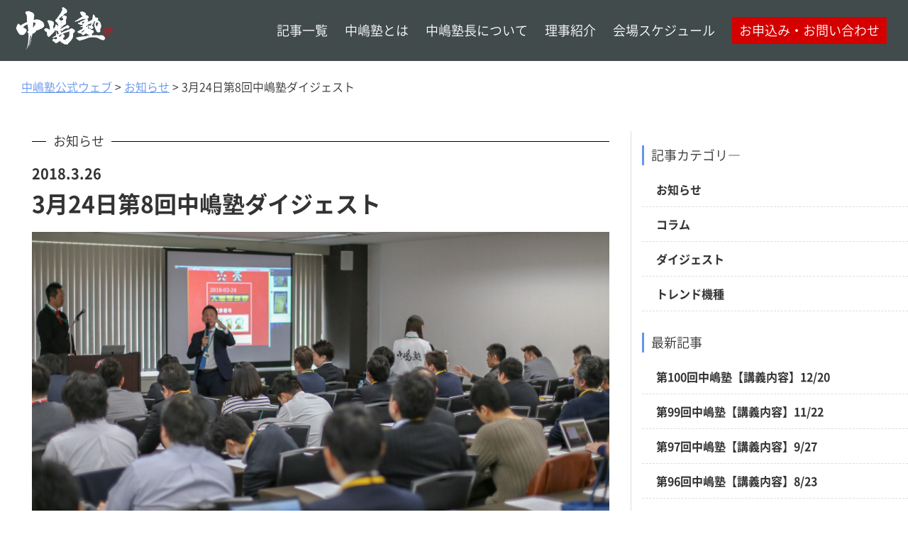

--- FILE ---
content_type: text/html; charset=UTF-8
request_url: https://xn--fiq64w26d.tokyo/0324
body_size: 11291
content:
<!doctype html>
<html  prefix="og: http://ogp.me/ns#" lang="ja"
	prefix="og: http://ogp.me/ns#" >
<head prefix="og: http://ogp.me/ns# fb: http://ogp.me/ns/fb#">
<title>3月24日第8回中嶋塾ダイジェスト | 中嶋塾公式ウェブ</title>	
<meta charset="UTF-8">
<meta http-equiv="X-UA-Compatible" content="IE=edge">
<meta name="viewport" content="width=device-width, user-scalable=1.0">
<meta http-equiv="Content-Type" content="text/html; charset=UTF-8">	
<meta name="format-detection" content="telephone=no">
<link rel="stylesheet" href="https://use.fontawesome.com/releases/v5.3.1/css/all.css" integrity="sha384-mzrmE5qonljUremFsqc01SB46JvROS7bZs3IO2EmfFsd15uHvIt+Y8vEf7N7fWAU" crossorigin="anonymous">
<link rel="stylesheet" href="https://xn--fiq64w26d.tokyo/wp/wp-content/themes/re_nakashima/style.css?2022-01-04-104530">
<link rel="stylesheet" type="text/css" href="https://xn--fiq64w26d.tokyo/wp/wp-content/themes/re_nakashima/css/slick.css" media="screen" />
<link rel="stylesheet" type="text/css" href="https://xn--fiq64w26d.tokyo/wp/wp-content/themes/re_nakashima/css/slick-theme.css" media="screen" />
<link rel="stylesheet" type="text/css" href="https://xn--fiq64w26d.tokyo/wp/wp-content/themes/re_nakashima/css/animate.css" media="screen" />
<script src="//ajax.googleapis.com/ajax/libs/jquery/2.1.4/jquery.min.js"></script>	
<script src="https://xn--fiq64w26d.tokyo/wp/wp-content/themes/re_nakashima/js/slick.min.js"></script>
<script src="https://xn--fiq64w26d.tokyo/wp/wp-content/themes/re_nakashima/js/wow.js"></script>
	

<!-- All in One SEO Pack 2.12 by Michael Torbert of Semper Fi Web Design[-1,-1] -->
<link rel="canonical" href="https://xn--fiq64w26d.tokyo/0324" />
<meta property="og:title" content="3月24日第8回中嶋塾ダイジェスト" />
<meta property="og:type" content="article" />
<meta property="og:url" content="https://xn--fiq64w26d.tokyo/0324" />
<meta property="og:image" content="https://xn--fiq64w26d.tokyo/wp/wp-content/uploads/2018/03/IMG_6346-1-e1522048017232-1024x576.jpg" />
<meta property="og:site_name" content="中嶋塾公式ウェブ" />
<meta property="og:description" content="こんにちは！ すっかり春ですね。全日本お昼寝協議会、通称JOCの活動も活発になってくるこの頃ですが、いかがお過ごしでしょうか。 お昼休みの15分の仮眠は、生産性をとても向上させる効果があるそうです。シンフォギアを中古で購入される聡明な法人様などは、是非ご検討されてみてはどうでしょう。 さて、3月24日に実施いたしました、『第8回中嶋塾』を、ダイジェストでお送りいたします。 もう8回目になるのですね、あれ？でも計算が合わないのですが、in大阪なども含めての回数になります。盛りたいのは私も一緒、ご容赦ください。 まずはいつものように市原理事＆小澤理事の前説から！ なにやらスクリーンには「入場整理券」と書いてありますね。なんでしょうコレは。気になる。。。 整理券番号…？こ、これわ… まずは、小森理事長の『ここでしか聞けない最新業界話』から。 春に相応しい、私たちの「姿勢」「心構え」への一喝。いつも力強く、私たちを激励してくださいます。 表面的な視察やモニタ上の数値検証だけで判断するな、一番大事なのはいつの時代も「足」と「信用」だ。と、語気は優しく、それでいて雄弁に伝えてくださいます。 LINEやTwitterを始めとしたSNSツールやインターネットでいくらでも情報が手に入るこの時代に、たかが『見た・聞いた』と言って胡座をかいていてはダメだと言うことを教わります。 例えばキュレーションメディアとしては業界でも指折りの、高橋理事運営・ピーメディアジャパン発行「プロフェッショナルレポート」などは最高品質ですが、ここにご自身の「足」を加えて現場を見る。これで初めて感じる物もあるでしょう。情報が有益だからと、品質が高いからと、勘違いをしないこと。現場を見て、感じて、そこで出来ることがあるのではないかという問題提起だと感じました。 同様に渡辺理事の話す「ウェブ戦略」についても、ツールが優れている、拡散性がある、そこに甘んじるのではなく最後は自店の信用が物を言うのではないか。そういったことに気づかされる10分間でした。 また来月の「ここだけ話」が楽しみです。 " />
<meta property="article:published_time" content="2018-03-26T07:24:21Z" />
<meta property="article:modified_time" content="2018-05-16T13:49:28Z" />
<meta name="twitter:card" content="summary" />
<meta name="twitter:title" content="3月24日第8回中嶋塾ダイジェスト" />
<meta name="twitter:description" content="こんにちは！ すっかり春ですね。全日本お昼寝協議会、通称JOCの活動も活発になってくるこの頃ですが、いかがお過ごしでしょうか。 お昼休みの15分の仮眠は、生産性をとても向上させる効果があるそうです。シンフォギアを中古で購入される聡明な法人様などは、是非ご検討されてみてはどうでしょう。 さて、3月24日に実施いたしました、『第8回中嶋塾』を、ダイジェストでお送りいたします。 もう8回目になるのですね、あれ？でも計算が合わないのですが、in大阪なども含めての回数になります。盛りたいのは私も一緒、ご容赦ください。 まずはいつものように市原理事＆小澤理事の前説から！ なにやらスクリーンには「入場整理券」と書いてありますね。なんでしょうコレは。気になる。。。 整理券番号…？こ、これわ… まずは、小森理事長の『ここでしか聞けない最新業界話』から。 春に相応しい、私たちの「姿勢」「心構え」への一喝。いつも力強く、私たちを激励してくださいます。 表面的な視察やモニタ上の数値検証だけで判断するな、一番大事なのはいつの時代も「足」と「信用」だ。と、語気は優しく、それでいて雄弁に伝えてくださいます。 LINEやTwitterを始めとしたSNSツールやインターネットでいくらでも情報が手に入るこの時代に、たかが『見た・聞いた』と言って胡座をかいていてはダメだと言うことを教わります。 例えばキュレーションメディアとしては業界でも指折りの、高橋理事運営・ピーメディアジャパン発行「プロフェッショナルレポート」などは最高品質ですが、ここにご自身の「足」を加えて現場を見る。これで初めて感じる物もあるでしょう。情報が有益だからと、品質が高いからと、勘違いをしないこと。現場を見て、感じて、そこで出来ることがあるのではないかという問題提起だと感じました。 同様に渡辺理事の話す「ウェブ戦略」についても、ツールが優れている、拡散性がある、そこに甘んじるのではなく最後は自店の信用が物を言うのではないか。そういったことに気づかされる10分間でした。 また来月の「ここだけ話」が楽しみです。 " />
<meta name="twitter:image" content="https://xn--fiq64w26d.tokyo/wp/wp-content/uploads/2018/03/IMG_6346-1-e1522048017232-1024x576.jpg" />
<meta itemprop="image" content="https://xn--fiq64w26d.tokyo/wp/wp-content/uploads/2018/03/IMG_6346-1-e1522048017232-1024x576.jpg" />
			<script type="text/javascript" >
				window.ga=window.ga||function(){(ga.q=ga.q||[]).push(arguments)};ga.l=+new Date;
				ga('create', 'UA-104482561-1', 'auto');
				// Plugins
				
				ga('send', 'pageview');
			</script>
			<script async src="https://www.google-analytics.com/analytics.js"></script>
			<!-- /all in one seo pack -->
<link rel='dns-prefetch' href='//webfonts.xserver.jp' />
<link rel='dns-prefetch' href='//s.w.org' />
		<script type="text/javascript">
			window._wpemojiSettings = {"baseUrl":"https:\/\/s.w.org\/images\/core\/emoji\/2.4\/72x72\/","ext":".png","svgUrl":"https:\/\/s.w.org\/images\/core\/emoji\/2.4\/svg\/","svgExt":".svg","source":{"concatemoji":"https:\/\/xn--fiq64w26d.tokyo\/wp\/wp-includes\/js\/wp-emoji-release.min.js?ver=4.9.3"}};
			!function(a,b,c){function d(a,b){var c=String.fromCharCode;l.clearRect(0,0,k.width,k.height),l.fillText(c.apply(this,a),0,0);var d=k.toDataURL();l.clearRect(0,0,k.width,k.height),l.fillText(c.apply(this,b),0,0);var e=k.toDataURL();return d===e}function e(a){var b;if(!l||!l.fillText)return!1;switch(l.textBaseline="top",l.font="600 32px Arial",a){case"flag":return!(b=d([55356,56826,55356,56819],[55356,56826,8203,55356,56819]))&&(b=d([55356,57332,56128,56423,56128,56418,56128,56421,56128,56430,56128,56423,56128,56447],[55356,57332,8203,56128,56423,8203,56128,56418,8203,56128,56421,8203,56128,56430,8203,56128,56423,8203,56128,56447]),!b);case"emoji":return b=d([55357,56692,8205,9792,65039],[55357,56692,8203,9792,65039]),!b}return!1}function f(a){var c=b.createElement("script");c.src=a,c.defer=c.type="text/javascript",b.getElementsByTagName("head")[0].appendChild(c)}var g,h,i,j,k=b.createElement("canvas"),l=k.getContext&&k.getContext("2d");for(j=Array("flag","emoji"),c.supports={everything:!0,everythingExceptFlag:!0},i=0;i<j.length;i++)c.supports[j[i]]=e(j[i]),c.supports.everything=c.supports.everything&&c.supports[j[i]],"flag"!==j[i]&&(c.supports.everythingExceptFlag=c.supports.everythingExceptFlag&&c.supports[j[i]]);c.supports.everythingExceptFlag=c.supports.everythingExceptFlag&&!c.supports.flag,c.DOMReady=!1,c.readyCallback=function(){c.DOMReady=!0},c.supports.everything||(h=function(){c.readyCallback()},b.addEventListener?(b.addEventListener("DOMContentLoaded",h,!1),a.addEventListener("load",h,!1)):(a.attachEvent("onload",h),b.attachEvent("onreadystatechange",function(){"complete"===b.readyState&&c.readyCallback()})),g=c.source||{},g.concatemoji?f(g.concatemoji):g.wpemoji&&g.twemoji&&(f(g.twemoji),f(g.wpemoji)))}(window,document,window._wpemojiSettings);
		</script>
		<style type="text/css">
img.wp-smiley,
img.emoji {
	display: inline !important;
	border: none !important;
	box-shadow: none !important;
	height: 1em !important;
	width: 1em !important;
	margin: 0 .07em !important;
	vertical-align: -0.1em !important;
	background: none !important;
	padding: 0 !important;
}
</style>
<link rel='stylesheet' id='contact-form-7-css'  href='https://xn--fiq64w26d.tokyo/wp/wp-content/plugins/contact-form-7/includes/css/styles.css?ver=5.1.1' type='text/css' media='all' />
<link rel='stylesheet' id='wpdm-font-awesome-css'  href='https://xn--fiq64w26d.tokyo/wp/wp-content/plugins/download-manager/assets/fontawesome/css/all.css?ver=4.9.3' type='text/css' media='all' />
<link rel='stylesheet' id='wpdm-bootstrap-css'  href='https://xn--fiq64w26d.tokyo/wp/wp-content/plugins/download-manager/assets/bootstrap/css/bootstrap.css?ver=4.9.3' type='text/css' media='all' />
<link rel='stylesheet' id='wpdm-front-css'  href='https://xn--fiq64w26d.tokyo/wp/wp-content/plugins/download-manager/assets/css/front.css?ver=4.9.3' type='text/css' media='all' />
<link rel='stylesheet' id='tcd-maps-css'  href='https://xn--fiq64w26d.tokyo/wp/wp-content/plugins/tcd-google-maps/admin.css?ver=4.9.3' type='text/css' media='all' />
<link rel='https://api.w.org/' href='https://xn--fiq64w26d.tokyo/wp-json/' />
<link rel="EditURI" type="application/rsd+xml" title="RSD" href="https://xn--fiq64w26d.tokyo/wp/xmlrpc.php?rsd" />
<link rel="wlwmanifest" type="application/wlwmanifest+xml" href="https://xn--fiq64w26d.tokyo/wp/wp-includes/wlwmanifest.xml" /> 
<link rel='prev' title='第8回中嶋塾【講義内容予定】3/24' href='https://xn--fiq64w26d.tokyo/0324class' />
<link rel='next' title='第9回中嶋塾【講義内容予定】4/28' href='https://xn--fiq64w26d.tokyo/0428class' />
<meta name="generator" content="WordPress 4.9.3" />
<link rel='shortlink' href='https://xn--fiq64w26d.tokyo/?p=772' />
<link rel="alternate" type="application/json+oembed" href="https://xn--fiq64w26d.tokyo/wp-json/oembed/1.0/embed?url=https%3A%2F%2Fxn--fiq64w26d.tokyo%2F0324" />
<link rel="alternate" type="text/xml+oembed" href="https://xn--fiq64w26d.tokyo/wp-json/oembed/1.0/embed?url=https%3A%2F%2Fxn--fiq64w26d.tokyo%2F0324&#038;format=xml" />

        <script>
            var wpdm_site_url = 'https://xn--fiq64w26d.tokyo/wp/';
            var wpdm_home_url = 'https://xn--fiq64w26d.tokyo/';
            var ajax_url = 'https://xn--fiq64w26d.tokyo/wp/wp-admin/admin-ajax.php';
            var wpdm_ajax_url = 'https://xn--fiq64w26d.tokyo/wp/wp-admin/admin-ajax.php';
            var wpdm_ajax_popup = '0';
        </script>
        <style>
            .wpdm-download-link.btn.btn-primary.{
                border-radius: 4px;
            }
        </style>


        
<!-- BEGIN ExactMetrics v5.3.7 Universal Analytics - https://exactmetrics.com/ -->
<script>
(function(i,s,o,g,r,a,m){i['GoogleAnalyticsObject']=r;i[r]=i[r]||function(){
	(i[r].q=i[r].q||[]).push(arguments)},i[r].l=1*new Date();a=s.createElement(o),
	m=s.getElementsByTagName(o)[0];a.async=1;a.src=g;m.parentNode.insertBefore(a,m)
})(window,document,'script','https://www.google-analytics.com/analytics.js','ga');
  ga('create', 'UA-104482561-1', 'auto');
  ga('send', 'pageview');
</script>
<!-- END ExactMetrics Universal Analytics -->
<meta name="generator" content="WordPress Download Manager 2.9.91" />
            <style>
                                @import url('https://fonts.googleapis.com/css?family=Cantarell:400,700');
                


                .w3eden .fetfont,
                .w3eden .btn,
                .w3eden .btn.wpdm-front h3.title,
                .w3eden .wpdm-social-lock-box .IN-widget a span:last-child,
                .w3eden #xfilelist .panel-heading,
                .w3eden .wpdm-frontend-tabs a,
                .w3eden .alert:before,
                .w3eden .panel .panel-heading,
                .w3eden .discount-msg,
                .w3eden .panel.dashboard-panel h3,
                .w3eden #wpdm-dashboard-sidebar .list-group-item,
                .w3eden #package-description .wp-switch-editor,
                .w3eden .w3eden.author-dashbboard .nav.nav-tabs li a,
                .w3eden .wpdm_cart thead th,
                .w3eden #csp .list-group-item,
                .w3eden .modal-title {
                    font-family: Cantarell, -apple-system, BlinkMacSystemFont, "Segoe UI", Roboto, Helvetica, Arial, sans-serif, "Apple Color Emoji", "Segoe UI Emoji", "Segoe UI Symbol";
                    text-transform: uppercase;
                    font-weight: 700;
                }
                .w3eden #csp .list-group-item{
                    text-transform: unset;
                }
            </style>
                    <style>

            :root{
                --color-primary: #4a8eff;
                --color-primary-hover: #4a8eff;
                --color-primary-active: #4a8eff;
                --color-success: #4a8eff;
                --color-success-hover: #4a8eff;
                --color-success-active: #4a8eff;
                --color-info: #2CA8FF;
                --color-info-hover: #2CA8FF;
                --color-info-active: #2CA8FF;
                --color-warning: orange;
                --color-warning-hover: orange;
                --color-warning-active: orange;
                --color-danger: #ff5062;
                --color-danger-hover: #ff5062;
                --color-danger-active: #ff5062;
                --color-green: #30b570;
                --color-blue: #0073ff;
                --color-purple: #8557D3;
                --color-red: #ff5062;
                --color-muted: rgba(69, 89, 122, 0.6);
                --wpdm-font: Cantarell, -apple-system, BlinkMacSystemFont, "Segoe UI", Roboto, Helvetica, Arial, sans-serif, "Apple Color Emoji", "Segoe UI Emoji", "Segoe UI Symbol";
            }


        </style>
        </head>
<script src="https://xn--fiq64w26d.tokyo/wp/wp-content/themes/re_nakashima/js/ofi.min.js"></script>
<body id="body_top" class="post-template-default single single-post postid-772 single-format-standard">
<script>new WOW().init();</script>
	<div class="header-wrap">
<div class="header">
  <div class="logo"><a href="/"><img src="https://xn--fiq64w26d.tokyo/wp/wp-content/themes/re_nakashima/img/logo.png"></a></div>
  <a class="nav-button" href="#">
    <span></span>
    <span></span>
    <span></span>
  </a>
  <nav class="nav-wrap">
    <ul class="nav">
      <li><a href="/all">記事一覧</a></li>
      <li><a href="/about">中嶋塾とは</a></li>
      <li><a href="/member/nakashima">中嶋塾長について</a></li>
      <li><a href="/member">理事紹介</a></li>
      <li><a href="/info">会場スケジュール</a></li>
	  <li class="navcct"><a href="/entry">お申込み・お問い合わせ</a></li>
    </ul>
  </nav>
</div>
</div>
<script>
jQuery(function($){
  $(".nav-button").on("click", function() {
    if ($(this).hasClass("active")) {
      $(this).removeClass("active");
      $(".nav-wrap")
		.slideToggle(400)
        .addClass("close")
        .removeClass("open");
    } else {
      $(this).addClass("active");
      $(".nav-wrap")
		.slideToggle(400)
        .addClass("open")
        .removeClass("close");
    }
  });
});
</script>
	<div class="breadcrumbs entries" typeof="BreadcrumbList" vocab="http://schema.org/">
		<!-- Breadcrumb NavXT 6.2.1 -->
<span property="itemListElement" typeof="ListItem"><a property="item" typeof="WebPage" title="Go to 中嶋塾公式ウェブ." href="https://xn--fiq64w26d.tokyo" class="home"><span property="name">中嶋塾公式ウェブ</span></a><meta property="position" content="1"></span><span class="bbr"> &gt;</span> <span property="itemListElement" typeof="ListItem"><a property="item" typeof="WebPage" title="Go to the お知らせ category archives." href="https://xn--fiq64w26d.tokyo/category/news" class="taxonomy category"><span property="name">お知らせ</span></a><meta property="position" content="2"></span><span class="bbr"> &gt;</span> <span class="post post-post current-item">3月24日第8回中嶋塾ダイジェスト</span>	</div>

	<div class="page-wrap bread flex-between">
				
		<main>
			<p class="single-catname"><span>お知らせ</span></p>
			<p class="date">2018.3.26</p>
			<h1 class="single-ttl">3月24日第8回中嶋塾ダイジェスト</h1>
			
			 		
			<div class="eyeimg">
			<img src="https://xn--fiq64w26d.tokyo/wp/wp-content/uploads/2018/03/IMG_6346-1-e1522048017232.jpg" alt="3月24日第8回中嶋塾ダイジェスト">
			</div>
						
			<div class="contents-warp">
			 <p>こんにちは！</p>
<p>すっかり春ですね。全日本お昼寝協議会、通称JOCの活動も活発になってくるこの頃ですが、いかがお過ごしでしょうか。</p>
<p>お昼休みの15分の仮眠は、生産性をとても向上させる効果があるそうです。シンフォギアを中古で購入される聡明な法人様などは、是非ご検討されてみてはどうでしょう。</p>
<p>&nbsp;</p>
<p>&nbsp;</p>
<p>さて、3月24日に実施いたしました、『第8回中嶋塾』を、ダイジェストでお送りいたします。</p>
<p>もう8回目になるのですね、あれ？でも計算が合わないのですが、in大阪なども含めての回数になります。盛りたいのは私も一緒、ご容赦ください。</p>
<p>&nbsp;</p>
<p>&nbsp;</p>
<p>まずはいつものように市原理事＆小澤理事の前説から！</p>
<p><img class="alignnone wp-image-802 size-full" src="http://xn--fiq64w26d.tokyo/wp/wp-content/uploads/2018/03/IMG_6346-2.jpg" alt="" width="2000" height="1333" srcset="https://xn--fiq64w26d.tokyo/wp/wp-content/uploads/2018/03/IMG_6346-2.jpg 2000w, https://xn--fiq64w26d.tokyo/wp/wp-content/uploads/2018/03/IMG_6346-2-300x200.jpg 300w, https://xn--fiq64w26d.tokyo/wp/wp-content/uploads/2018/03/IMG_6346-2-768x512.jpg 768w, https://xn--fiq64w26d.tokyo/wp/wp-content/uploads/2018/03/IMG_6346-2-1024x682.jpg 1024w" sizes="(max-width: 2000px) 100vw, 2000px" /></p>
<p>なにやらスクリーンには「入場整理券」と書いてありますね。なんでしょうコレは。気になる。。。</p>
<p>&nbsp;</p>
<p>&nbsp;</p>
<p><img class="alignnone wp-image-804 size-full" src="http://xn--fiq64w26d.tokyo/wp/wp-content/uploads/2018/03/IMG_6355-1.jpg" alt="" width="2000" height="1333" srcset="https://xn--fiq64w26d.tokyo/wp/wp-content/uploads/2018/03/IMG_6355-1.jpg 2000w, https://xn--fiq64w26d.tokyo/wp/wp-content/uploads/2018/03/IMG_6355-1-300x200.jpg 300w, https://xn--fiq64w26d.tokyo/wp/wp-content/uploads/2018/03/IMG_6355-1-768x512.jpg 768w, https://xn--fiq64w26d.tokyo/wp/wp-content/uploads/2018/03/IMG_6355-1-1024x682.jpg 1024w" sizes="(max-width: 2000px) 100vw, 2000px" /></p>
<p><img class="alignnone wp-image-805 size-full" src="http://xn--fiq64w26d.tokyo/wp/wp-content/uploads/2018/03/IMG_6357-1.jpg" alt="" width="2000" height="1333" srcset="https://xn--fiq64w26d.tokyo/wp/wp-content/uploads/2018/03/IMG_6357-1.jpg 2000w, https://xn--fiq64w26d.tokyo/wp/wp-content/uploads/2018/03/IMG_6357-1-300x200.jpg 300w, https://xn--fiq64w26d.tokyo/wp/wp-content/uploads/2018/03/IMG_6357-1-768x512.jpg 768w, https://xn--fiq64w26d.tokyo/wp/wp-content/uploads/2018/03/IMG_6357-1-1024x682.jpg 1024w" sizes="(max-width: 2000px) 100vw, 2000px" /></p>
<p>整理券番号…？こ、これわ…</p>
<p>&nbsp;</p>
<p>&nbsp;</p>
<p>&nbsp;</p>
<p>&nbsp;</p>
<p>&nbsp;</p>
<p><img class="alignnone size-full wp-image-776" src="http://xn--fiq64w26d.tokyo/wp/wp-content/uploads/2018/03/IMG_6359.jpg" alt="" width="2000" height="1333" srcset="https://xn--fiq64w26d.tokyo/wp/wp-content/uploads/2018/03/IMG_6359.jpg 2000w, https://xn--fiq64w26d.tokyo/wp/wp-content/uploads/2018/03/IMG_6359-300x200.jpg 300w, https://xn--fiq64w26d.tokyo/wp/wp-content/uploads/2018/03/IMG_6359-768x512.jpg 768w, https://xn--fiq64w26d.tokyo/wp/wp-content/uploads/2018/03/IMG_6359-1024x682.jpg 1024w" sizes="(max-width: 2000px) 100vw, 2000px" /></p>
<p><img class="alignnone size-full wp-image-777" src="http://xn--fiq64w26d.tokyo/wp/wp-content/uploads/2018/03/IMG_6360.jpg" alt="" width="2000" height="1333" srcset="https://xn--fiq64w26d.tokyo/wp/wp-content/uploads/2018/03/IMG_6360.jpg 2000w, https://xn--fiq64w26d.tokyo/wp/wp-content/uploads/2018/03/IMG_6360-300x200.jpg 300w, https://xn--fiq64w26d.tokyo/wp/wp-content/uploads/2018/03/IMG_6360-768x512.jpg 768w, https://xn--fiq64w26d.tokyo/wp/wp-content/uploads/2018/03/IMG_6360-1024x682.jpg 1024w" sizes="(max-width: 2000px) 100vw, 2000px" /></p>
<p>&nbsp;</p>
<p>&nbsp;</p>
<p>まずは、小森理事長の『ここでしか聞けない最新業界話』から。</p>
<p><img class="alignnone size-full wp-image-778" src="http://xn--fiq64w26d.tokyo/wp/wp-content/uploads/2018/03/IMG_6368.jpg" alt="" width="2000" height="1333" srcset="https://xn--fiq64w26d.tokyo/wp/wp-content/uploads/2018/03/IMG_6368.jpg 2000w, https://xn--fiq64w26d.tokyo/wp/wp-content/uploads/2018/03/IMG_6368-300x200.jpg 300w, https://xn--fiq64w26d.tokyo/wp/wp-content/uploads/2018/03/IMG_6368-768x512.jpg 768w, https://xn--fiq64w26d.tokyo/wp/wp-content/uploads/2018/03/IMG_6368-1024x682.jpg 1024w" sizes="(max-width: 2000px) 100vw, 2000px" /></p>
<p>春に相応しい、私たちの「姿勢」「心構え」への一喝。いつも力強く、私たちを激励してくださいます。</p>
<p>表面的な視察やモニタ上の数値検証だけで判断するな、一番大事なのはいつの時代も「足」と「信用」だ。と、語気は優しく、それでいて雄弁に伝えてくださいます。</p>
<p>LINEやTwitterを始めとしたSNSツールやインターネットでいくらでも情報が手に入るこの時代に、たかが『見た・聞いた』と言って胡座をかいていてはダメだと言うことを教わります。</p>
<p>&nbsp;</p>
<p>例えばキュレーションメディアとしては業界でも指折りの、<a href="http://p-media.info/category/pay/">高橋理事運営・ピーメディアジャパン発行「プロフェッショナルレポート」</a>などは最高品質ですが、ここに<strong>ご自身の「足」を加えて現場を見る</strong>。これで初めて感じる物もあるでしょう。情報が有益だからと、品質が高いからと、勘違いをしないこと。現場を見て、感じて、そこで出来ることがあるのではないかという問題提起だと感じました。</p>
<p>同様に渡辺理事の話す「ウェブ戦略」についても、ツールが優れている、拡散性がある、そこに甘んじるのではなく<strong>最後は自店の信用</strong>が物を言うのではないか。そういったことに気づかされる10分間でした。</p>
<p>また来月の「ここだけ話」が楽しみです。</p>
<p>&nbsp;</p>
<p>&nbsp;</p>
<p>&nbsp;</p>
<p>続きまして、前回登壇時は超！大好評を博しました、『ミスターＫ』の登場です。あれお名前って記載して良いんでしたっけ？とりあえずナシで走ります！</p>
<p><img class="alignnone size-full wp-image-779" src="http://xn--fiq64w26d.tokyo/wp/wp-content/uploads/2018/03/IMG_6376.jpg" alt="" width="2000" height="1333" srcset="https://xn--fiq64w26d.tokyo/wp/wp-content/uploads/2018/03/IMG_6376.jpg 2000w, https://xn--fiq64w26d.tokyo/wp/wp-content/uploads/2018/03/IMG_6376-300x200.jpg 300w, https://xn--fiq64w26d.tokyo/wp/wp-content/uploads/2018/03/IMG_6376-768x512.jpg 768w, https://xn--fiq64w26d.tokyo/wp/wp-content/uploads/2018/03/IMG_6376-1024x682.jpg 1024w" sizes="(max-width: 2000px) 100vw, 2000px" /></p>
<p><strong>『新基準機について』</strong>という、シンプル且つ破壊力満点のパワーワードで講義は始まります。新基準に興味のない業界人などいるのでしょうか？必聴に決まってます。</p>
<p>開発の現場にも深く携わっておられるミスターＫ、わかりやすく、聞いたことのないほどの濃い情報を、ズバズバと垂れ流してくださいます。</p>
<p>&nbsp;</p>
<p>あくまで現時点では<strong>「こうなるだろう、濃厚だ」</strong>と言うお話ですが、これって今後の機械戦略の方向転換をされる法人様もあるのでは？と言うくらいヤバみ溢れる情報です。</p>
<p>講義は皆真剣そのもの。</p>
<p><img class="alignnone size-full wp-image-781" src="http://xn--fiq64w26d.tokyo/wp/wp-content/uploads/2018/03/IMG_63832.jpg" alt="" width="2000" height="1333" srcset="https://xn--fiq64w26d.tokyo/wp/wp-content/uploads/2018/03/IMG_63832.jpg 2000w, https://xn--fiq64w26d.tokyo/wp/wp-content/uploads/2018/03/IMG_63832-300x200.jpg 300w, https://xn--fiq64w26d.tokyo/wp/wp-content/uploads/2018/03/IMG_63832-768x512.jpg 768w, https://xn--fiq64w26d.tokyo/wp/wp-content/uploads/2018/03/IMG_63832-1024x682.jpg 1024w" sizes="(max-width: 2000px) 100vw, 2000px" /></p>
<p>迂闊にも写真にスライドが映ってしまっているので般若心経で隠しておきますね。</p>
<p>&nbsp;</p>
<p>&nbsp;</p>
<p>&nbsp;</p>
<p>続きまして真打ち、中嶋塾長の登壇でございます。</p>
<p>なんとあろうことか、登壇中の塾長のお写真がございませんので、登壇後のオフショットで失礼します。</p>
<p><img class="alignnone size-full wp-image-783" src="http://xn--fiq64w26d.tokyo/wp/wp-content/uploads/2018/03/IMG_6386.jpg" alt="" width="2000" height="1333" srcset="https://xn--fiq64w26d.tokyo/wp/wp-content/uploads/2018/03/IMG_6386.jpg 2000w, https://xn--fiq64w26d.tokyo/wp/wp-content/uploads/2018/03/IMG_6386-300x200.jpg 300w, https://xn--fiq64w26d.tokyo/wp/wp-content/uploads/2018/03/IMG_6386-768x512.jpg 768w, https://xn--fiq64w26d.tokyo/wp/wp-content/uploads/2018/03/IMG_6386-1024x682.jpg 1024w" sizes="(max-width: 2000px) 100vw, 2000px" /> <br />
 「ふふっ、写真忘れたの？馬鹿だな。」とでも言いたげ。</p>
<p>&nbsp;</p>
<p><img class="alignnone size-full wp-image-784" src="http://xn--fiq64w26d.tokyo/wp/wp-content/uploads/2018/03/IMG_6384.jpg" alt="" width="2000" height="1333" srcset="https://xn--fiq64w26d.tokyo/wp/wp-content/uploads/2018/03/IMG_6384.jpg 2000w, https://xn--fiq64w26d.tokyo/wp/wp-content/uploads/2018/03/IMG_6384-300x200.jpg 300w, https://xn--fiq64w26d.tokyo/wp/wp-content/uploads/2018/03/IMG_6384-768x512.jpg 768w, https://xn--fiq64w26d.tokyo/wp/wp-content/uploads/2018/03/IMG_6384-1024x682.jpg 1024w" sizes="(max-width: 2000px) 100vw, 2000px" /></p>
<p>&nbsp;</p>
<p>さて、そんな塾長の講義は今回も2本立て！</p>
<p>①『5月以降の絶対的な戦略提案』<br />
 ・前回の検証と対策<br />
 ・8月までは、パチンコかスロットか！？<br />
 ・今後押さえるべき機種と運用基準<br />
 ・最新販促事例</p>
<p>②-1利益率25%オーバーで業績を伸ばす最新手法</p>
<p>②-2いまだから、こそ全国展開！中小だから出来る出店ノウハウとその運用手法をご紹介！</p>
<p>&nbsp;</p>
<p>前回に引き続き、塾長の講義総括は　<span style="font-size: 14pt;"><strong>割愛！　</strong></span>とさせて頂きます。無責任だ、とどうぞなじってください。この内容を要約できる方がいらしたらお目にかかりたい。そのくらいギュッと詰まった2時間でしたね。</p>
<p>&nbsp;</p>
<p>&nbsp;</p>
<p>さて、無事に塾長の講義が終わり、トリを務めますは「市原＆山本」両理事。さしずめボンズとソーサー登場、と言ったところでしょうか。小生、野球を嗜みませんので表現が古かったら申し訳ございません。</p>
<p>お題は<strong>「中古機相場を見ながらのフリートーーク」</strong>です。</p>
<p>タイトルだけで白飯イケちゃうくらい胸熱ですね。</p>
<p><img class="alignnone size-full wp-image-789" src="http://xn--fiq64w26d.tokyo/wp/wp-content/uploads/2018/03/IMG_6395.jpg" alt="" width="2000" height="1333" srcset="https://xn--fiq64w26d.tokyo/wp/wp-content/uploads/2018/03/IMG_6395.jpg 2000w, https://xn--fiq64w26d.tokyo/wp/wp-content/uploads/2018/03/IMG_6395-300x200.jpg 300w, https://xn--fiq64w26d.tokyo/wp/wp-content/uploads/2018/03/IMG_6395-768x512.jpg 768w, https://xn--fiq64w26d.tokyo/wp/wp-content/uploads/2018/03/IMG_6395-1024x682.jpg 1024w" sizes="(max-width: 2000px) 100vw, 2000px" /></p>
<p>現在の中古機相場を元に、「何が使える？」「これは使えない？」と侃々諤々。</p>
<p>『並ばせ屋』の極意のひとつでもある「安い機械を極上に仕上げる」などを中心にトーークは盛り上がります。</p>
<p>&nbsp;</p>
<p><img class="alignnone size-full wp-image-790" src="http://xn--fiq64w26d.tokyo/wp/wp-content/uploads/2018/03/IMG_6400.jpg" alt="" width="2000" height="1333" srcset="https://xn--fiq64w26d.tokyo/wp/wp-content/uploads/2018/03/IMG_6400.jpg 2000w, https://xn--fiq64w26d.tokyo/wp/wp-content/uploads/2018/03/IMG_6400-300x200.jpg 300w, https://xn--fiq64w26d.tokyo/wp/wp-content/uploads/2018/03/IMG_6400-768x512.jpg 768w, https://xn--fiq64w26d.tokyo/wp/wp-content/uploads/2018/03/IMG_6400-1024x682.jpg 1024w" sizes="(max-width: 2000px) 100vw, 2000px" /></p>
<p>なるほど…と納得の市原理事。</p>
<p>&nbsp;</p>
<p>&nbsp;</p>
<p><img class="alignnone size-full wp-image-786" src="http://xn--fiq64w26d.tokyo/wp/wp-content/uploads/2018/03/IMG_6404.jpg" alt="" width="2000" height="1333" srcset="https://xn--fiq64w26d.tokyo/wp/wp-content/uploads/2018/03/IMG_6404.jpg 2000w, https://xn--fiq64w26d.tokyo/wp/wp-content/uploads/2018/03/IMG_6404-300x200.jpg 300w, https://xn--fiq64w26d.tokyo/wp/wp-content/uploads/2018/03/IMG_6404-768x512.jpg 768w, https://xn--fiq64w26d.tokyo/wp/wp-content/uploads/2018/03/IMG_6404-1024x682.jpg 1024w" sizes="(max-width: 2000px) 100vw, 2000px" /></p>
<p>じゃあそれは？</p>
<p>&nbsp;</p>
<p>&nbsp;</p>
<p><img class="alignnone size-full wp-image-787" src="http://xn--fiq64w26d.tokyo/wp/wp-content/uploads/2018/03/IMG_6411.jpg" alt="" width="2000" height="1333" srcset="https://xn--fiq64w26d.tokyo/wp/wp-content/uploads/2018/03/IMG_6411.jpg 2000w, https://xn--fiq64w26d.tokyo/wp/wp-content/uploads/2018/03/IMG_6411-300x200.jpg 300w, https://xn--fiq64w26d.tokyo/wp/wp-content/uploads/2018/03/IMG_6411-768x512.jpg 768w, https://xn--fiq64w26d.tokyo/wp/wp-content/uploads/2018/03/IMG_6411-1024x682.jpg 1024w" sizes="(max-width: 2000px) 100vw, 2000px" /></p>
<p>どの機種への言及でしょうね、伏せさせて頂きましょう。気になるでしょう？この値段でお宝があるのか…ｯ？</p>
<p>&nbsp;</p>
<p>&nbsp;</p>
<p><img class="alignnone size-full wp-image-791" src="http://xn--fiq64w26d.tokyo/wp/wp-content/uploads/2018/03/IMG_6402.jpg" alt="" width="2000" height="1333" srcset="https://xn--fiq64w26d.tokyo/wp/wp-content/uploads/2018/03/IMG_6402.jpg 2000w, https://xn--fiq64w26d.tokyo/wp/wp-content/uploads/2018/03/IMG_6402-300x200.jpg 300w, https://xn--fiq64w26d.tokyo/wp/wp-content/uploads/2018/03/IMG_6402-768x512.jpg 768w, https://xn--fiq64w26d.tokyo/wp/wp-content/uploads/2018/03/IMG_6402-1024x682.jpg 1024w" sizes="(max-width: 2000px) 100vw, 2000px" /></p>
<p>え！？マジで！？</p>
<p>&nbsp;</p>
<p>&nbsp;</p>
<p><img class="alignnone size-full wp-image-788" src="http://xn--fiq64w26d.tokyo/wp/wp-content/uploads/2018/03/IMG_6414.jpg" alt="" width="2000" height="1333" srcset="https://xn--fiq64w26d.tokyo/wp/wp-content/uploads/2018/03/IMG_6414.jpg 2000w, https://xn--fiq64w26d.tokyo/wp/wp-content/uploads/2018/03/IMG_6414-300x200.jpg 300w, https://xn--fiq64w26d.tokyo/wp/wp-content/uploads/2018/03/IMG_6414-768x512.jpg 768w, https://xn--fiq64w26d.tokyo/wp/wp-content/uploads/2018/03/IMG_6414-1024x682.jpg 1024w" sizes="(max-width: 2000px) 100vw, 2000px" /></p>
<p>市原＆山本フリートーークBlu-rayが出たら買いますね。受講された皆さまのメモの早さと言ったら凄かったですね。</p>
<p>不幸にも受講されなかった皆さまは、いつものように噛んで頂きたい、臍を。</p>
<p>とはいえわたくし、鬼ではございません。「並ばせ屋山本」Twitterにほんのすこーし、ヒントがつぶやかれていますね。サービスマンシップ過剰な山本理事、コンサルタントとはこういう生き物なのですね（笑）</p>
<p>&nbsp;</p>
<p>そんなこんなで怒濤の4時間、あっという間でしたね。</p>
<p>その後は参加費無料の懇親会で乾杯→解散と言う流れでございます。</p>
<p><img class="alignnone size-full wp-image-792" src="http://xn--fiq64w26d.tokyo/wp/wp-content/uploads/2018/03/IMG_6427.jpg" alt="" width="2000" height="1333" srcset="https://xn--fiq64w26d.tokyo/wp/wp-content/uploads/2018/03/IMG_6427.jpg 2000w, https://xn--fiq64w26d.tokyo/wp/wp-content/uploads/2018/03/IMG_6427-300x200.jpg 300w, https://xn--fiq64w26d.tokyo/wp/wp-content/uploads/2018/03/IMG_6427-768x512.jpg 768w, https://xn--fiq64w26d.tokyo/wp/wp-content/uploads/2018/03/IMG_6427-1024x682.jpg 1024w" sizes="(max-width: 2000px) 100vw, 2000px" /></p>
<p>今回の乾杯の音頭はミスターKに執って頂きます。ｶﾝﾊﾟｲ！</p>
<p>&nbsp;</p>
<p><img class="alignnone size-full wp-image-793" src="http://xn--fiq64w26d.tokyo/wp/wp-content/uploads/2018/03/IMG_6422.jpg" alt="" width="2000" height="1333" srcset="https://xn--fiq64w26d.tokyo/wp/wp-content/uploads/2018/03/IMG_6422.jpg 2000w, https://xn--fiq64w26d.tokyo/wp/wp-content/uploads/2018/03/IMG_6422-300x200.jpg 300w, https://xn--fiq64w26d.tokyo/wp/wp-content/uploads/2018/03/IMG_6422-768x512.jpg 768w, https://xn--fiq64w26d.tokyo/wp/wp-content/uploads/2018/03/IMG_6422-1024x682.jpg 1024w" sizes="(max-width: 2000px) 100vw, 2000px" /></p>
<p>「講義中は言えない話も、お酒が入ればまあまあまあまあ」</p>
<p>そんな理事ばかりでイヤでも盛り上がる懇親会。</p>
<p><img class="alignnone size-full wp-image-794" src="http://xn--fiq64w26d.tokyo/wp/wp-content/uploads/2018/03/IMG_6443.jpg" alt="" width="2000" height="1333" srcset="https://xn--fiq64w26d.tokyo/wp/wp-content/uploads/2018/03/IMG_6443.jpg 2000w, https://xn--fiq64w26d.tokyo/wp/wp-content/uploads/2018/03/IMG_6443-300x200.jpg 300w, https://xn--fiq64w26d.tokyo/wp/wp-content/uploads/2018/03/IMG_6443-768x512.jpg 768w, https://xn--fiq64w26d.tokyo/wp/wp-content/uploads/2018/03/IMG_6443-1024x682.jpg 1024w" sizes="(max-width: 2000px) 100vw, 2000px" /></p>
<p>&nbsp;</p>
<p><img class="alignnone size-full wp-image-795" src="http://xn--fiq64w26d.tokyo/wp/wp-content/uploads/2018/03/IMG_6441.jpg" alt="" width="2000" height="1333" srcset="https://xn--fiq64w26d.tokyo/wp/wp-content/uploads/2018/03/IMG_6441.jpg 2000w, https://xn--fiq64w26d.tokyo/wp/wp-content/uploads/2018/03/IMG_6441-300x200.jpg 300w, https://xn--fiq64w26d.tokyo/wp/wp-content/uploads/2018/03/IMG_6441-768x512.jpg 768w, https://xn--fiq64w26d.tokyo/wp/wp-content/uploads/2018/03/IMG_6441-1024x682.jpg 1024w" sizes="(max-width: 2000px) 100vw, 2000px" /></p>
<p>&nbsp;</p>
<p>この後は各々、お好きな理事を捕まえて深掘りトークに花が咲きます。こんな二時間はなかなかありませんね。</p>
<p>&nbsp;</p>
<p>こうして今回も盛況の内に終わりました中嶋塾、次回は4月28日。初回参加は無料です。お申し込みはまだまだ間に合いますよ！</p>
<p>&nbsp;</p>
<p>締めはちょっとお酒が入ったお茶目な理事達が。</p>
<p><img class="alignnone size-full wp-image-796" src="http://xn--fiq64w26d.tokyo/wp/wp-content/uploads/2018/03/IMG_6462.jpg" alt="" width="2000" height="1333" srcset="https://xn--fiq64w26d.tokyo/wp/wp-content/uploads/2018/03/IMG_6462.jpg 2000w, https://xn--fiq64w26d.tokyo/wp/wp-content/uploads/2018/03/IMG_6462-300x200.jpg 300w, https://xn--fiq64w26d.tokyo/wp/wp-content/uploads/2018/03/IMG_6462-768x512.jpg 768w, https://xn--fiq64w26d.tokyo/wp/wp-content/uploads/2018/03/IMG_6462-1024x682.jpg 1024w" sizes="(max-width: 2000px) 100vw, 2000px" /></p>
<p>左「来月も！」</p>
<p>右「待ってるぜ！」</p>
<p>&nbsp;</p>
<p>&nbsp;</p>
<p>fin～</p>
<p>&nbsp;</p>
			</div>
			
			
				
<div class="share-box">

<p class="twitter"><a href="http://twitter.com/share?url=https://xn--fiq64w26d.tokyo/0324&text=3月24日第8回中嶋塾ダイジェスト｜中嶋塾公式ウェブ" class="link twitter">
	<i class="fab fa-twitter"></i></a></p>
<p class="facebook"><a href="http://www.facebook.com/share.php?u=https://xn--fiq64w26d.tokyo/0324"  onclick="window.open(this.href, 'FBwindow', 'width=650, height=450, menubar=no, toolbar=no, scrollbars=yes'); return false;" class="link facebook">
	<i class="fab fa-facebook"></i></a></p>
<p class="hateb"><a href="http://b.hatena.ne.jp/add?mode=confirm&url=https://xn--fiq64w26d.tokyo/0324" data-hatena-bookmark-title="3月24日第8回中嶋塾ダイジェスト｜中嶋塾公式ウェブ" data-hatena-bookmark-layout="simple" title="3月24日第8回中嶋塾ダイジェスト｜中嶋塾公式ウェブ" class="link hatebu">
	<i class="fa fa-hatena"></i></a></p>
<p class="line"><a href="http://line.me/R/msg/text/?3月24日第8回中嶋塾ダイジェスト｜中嶋塾公式ウェブ}https://xn--fiq64w26d.tokyo/0324" target="_blank" class="link line">
	<i class="fab fa-line"></i></a></p>

</div>
			
		</main>
		
		
		<aside>
			<div id="stopper">
	<div class="side-cat">
			<p class="ttl">記事カテゴリ―</p>
			<h3><a class="cat" href="https://xn--fiq64w26d.tokyo/category/news">お知らせ</a> </h3> <h3><a class="cat" href="https://xn--fiq64w26d.tokyo/category/column">コラム</a> </h3> <h3><a class="cat" href="https://xn--fiq64w26d.tokyo/category/digest">ダイジェスト</a> </h3> <h3><a class="cat" href="https://xn--fiq64w26d.tokyo/category/trend">トレンド機種</a> </h3> 		</div>

		<div class="side-cat mt30">
			<p class="ttl">最新記事</p>
			  			<h3><a class="cat" href="https://xn--fiq64w26d.tokyo/post-2501">第100回中嶋塾【講義内容】12/20</a></h3>
			  			<h3><a class="cat" href="https://xn--fiq64w26d.tokyo/post-2498">第99回中嶋塾【講義内容】11/22</a></h3>
			  			<h3><a class="cat" href="https://xn--fiq64w26d.tokyo/post-2492">第97回中嶋塾【講義内容】9/27</a></h3>
			  			<h3><a class="cat" href="https://xn--fiq64w26d.tokyo/2485-2">第96回中嶋塾【講義内容】8/23</a></h3>
			  			<h3><a class="cat" href="https://xn--fiq64w26d.tokyo/class323">第80回中嶋塾【講義内容予定】3/23</a></h3>
					</div>	
<div class="mt30">	
	<div class="imgwrap">
				
    								
				<article class="hall-img-home">
					<a href="https://中嶋塾.tokyo/about"><img src="https://xn--fiq64w26d.tokyo/wp/wp-content/uploads/2019/04/190405_or_nakashimajyuku_hp_11_01.jpg"></a>
				</article>
			
			
		
   								
				<article class="hall-img-home">
					<a href="https://中嶋塾.tokyo/member"><img src="https://xn--fiq64w26d.tokyo/wp/wp-content/uploads/2019/04/190405_or_nakashimajyuku_hp_12_01.jpg"></a>
				</article>
			
			
		
   								
				<article class="hall-img-home">
					<a href="https://中嶋塾.tokyo/info"><img src="https://xn--fiq64w26d.tokyo/wp/wp-content/uploads/2019/04/180405_or_nakashimajyuku_hp_13_01.jpg"></a>
				</article>
			
			
		
   								
				<article class="hall-img-home">
					<a href="https://中嶋塾.tokyo/entry"><img src="https://xn--fiq64w26d.tokyo/wp/wp-content/uploads/2019/04/180405_or_nakashimajyuku_hp_14_01.jpg"></a>
				</article>
			
			
		
   								
				<article class="hall-img-home">
					<a href="https://中嶋塾.tokyo/entry"><img src="https://xn--fiq64w26d.tokyo/wp/wp-content/uploads/2019/04/180405_or_nakashimajyuku_hp_15_01.jpg"></a>
				</article>
			
			
		
   				</div>
		

	

</div>
</div>


		</aside>
	</div>

<footer class="footer">	
	<div class="footer-wrap flex-between wow fadeInUp" data-wow-delay="0.5s">
		<div class="wow fadeInUp" data-wow-offset="50" data-wow-delay="0.5s">
			<div class="foot_logo"><a href="/"><img src="https://xn--fiq64w26d.tokyo/wp/wp-content/themes/re_nakashima/img/logo.png"></a></div>
			<p class="foot-btn"><a href="/entry">お申込み・お問い合わせ</a></p>
		</div>
		<div class="foot_twitter_delete wow fadeInUp" data-wow-offset="50" data-wow-delay="0.75s">
			<a class="twitter-timeline" data-width="325" data-height="200" data-chrome="noheader nofooter" href="https://twitter.com/nakashimajuku?ref_src=twsrc%5Etfw">Tweets by nakashimajuku</a> <script async src="https://platform.twitter.com/widgets.js" charset="utf-8"></script>
		</div>
		<div class="wow fadeInUp" data-wow-offset="50" data-wow-delay="1s">
			<iframe src="https://www.facebook.com/plugins/page.php?href=https%3A%2F%2Fwww.facebook.com%2Fnakashimajuku0826%2F&tabs=timeline&width=325&height=400&small_header=true&adapt_container_width=true&hide_cover=false&show_facepile=false&appId=305318200002280" width="325" height="200" style="border:none;overflow:hidden" scrolling="no" frameborder="0" allowTransparency="true" allow="encrypted-media" data-adapt-container-width="true"></iframe>
		</div>
	</div>

<ul class="foot_navi wow fadeIn" data-wow-delay="1s">
   <li><a href="/all">記事一覧</a></li>
   <li><a href="/about">中嶋塾とは</a></li>
   <li><a href="/member/nakashima">中嶋塾長について</a></li>
   <li><a href="/member">理事紹介</a></li>
   <li><a href="/info">会場スケジュール</a></li>
   <li><a href="/entry">お申込み・お問い合わせ</a></li>
</ul>
	
<ul class="foot_sns wow fadeInUp" data-wow-delay="1.4s">
   <li><a href="https://m.facebook.com/nakashimajuku0826/"><i class="fab fa-facebook-f"></i></a></li>
   <li><a href="https://twitter.com/nakashimajuku"><i class="fab fa-twitter"></i></a></li>
</ul>	
</footer>
<p class="copyright"><a class=" wow fadeInUp" data-wow-delay="1s" href="/">Copyright © 中嶋塾公式ウェブ</a></p>
<a href="#body_top" class="body_top"><i class="fas fa-angle-up"></i></a>
<script type="text/javascript">
jQuery(function($){var contentTop = 0;var bodyTop = $('.body_top');bodyTop.hide();var footBtn = $('.foot_btn');footBtn.hide();
		$(window).scroll(function () {if ($(this).scrollTop() > 250) {bodyTop.fadeIn();footBtn.fadeIn();} else {bodyTop.fadeOut();footBtn.fadeOut();}}); });
</script>


<script>objectFitImages();</script>
<script src="https://xn--fiq64w26d.tokyo/wp/wp-content/themes/re_nakashima/js/scroll.js"></script>

<script type='text/javascript' src='https://xn--fiq64w26d.tokyo/wp/wp-includes/js/wp-embed.min.js?ver=4.9.3'></script>

</body>
</html>

--- FILE ---
content_type: text/css
request_url: https://xn--fiq64w26d.tokyo/wp/wp-content/themes/re_nakashima/style.css?2022-01-04-104530
body_size: 9914
content:
@charset "utf-8";
/* CSS Document */
/*Theme Name: Re:中嶋塾
  Author:Office-Rohan
  Description: Version: 1.0
  License:Office-Rohan
*/

@font-face {
	font-family: "Noto Sans CJK JP";
	font-weight: 350;
	font-style: normal;
	font-display: auto;
	src: local("Noto Sans CJK JP"),
		url("font/NotoSansCJKjp-DemiLight.woff2") format("woff2"),
		url("font/NotoSansCJKjp-DemiLight.woff") format("woff"),
		url("font/NotoSansCJKjp-DemiLight.ttf") format("ttf"),
		url("font/NotoSansCJKjp-DemiLight.otf") format("opentype")
}

@font-face {
	font-family: Noto Sans CJK JP;
	font-weight: 700;
	font-style: bold;
	font-display: auto;
	src: local("Noto Sans CJK JP"),
		url(font/NotoSansCJKjp-Bold.woff2) format("woff2"),
		url(font/NotoSansCJKjp-Bold.woff) format("woff"),
		url(font/NotoSansCJKjp-Bold.ttf) format("ttf"),
		url(font/NotoSansCJKjp-Bold.otf) format("opentype")
}


/*============reset============ */
html,
body,
div,
span,
object,
iframe,
h1,
h2,
h3,
h4,
h5,
h6,
p,
blockquote,
pre,
abbr,
address,
cite,
code,
del,
dfn,
em,
img,
ins,
kbd,
q,
samp,
small,
strong,
sub,
sup,
var,
b,
i,
dl,
dt,
dd,
ol,
ul,
li,
fieldset,
form,
label,
legend,
table,
caption,
tbody,
tfoot,
thead,
tr,
th,
td,
article,
aside,
canvas,
details,
figcaption,
figure,
footer,
header,
hgroup,
menu,
nav,
section,
summary,
time,
mark,
audio,
video,
main,
aside {
	margin: 0;
	padding: 0;
	border: 0;
	outline: 0;
	font-size: 100%;
	vertical-align: baseline;
	background: transparent;
	box-sizing: border-box;
	word-break: break-all;
}

body {
	line-height: 1.6;
	color: #333;
}

article,
aside,
details,
figcaption,
figure,
footer,
header,
hgroup,
menu,
nav,
section {
	display: block;
}

nav ul {
	list-style: none;
}

blockquote,
q {
	quotes: none;
}

blockquote:before,
blockquote:after,
q:before,
q:after {
	content: '';
	content: none;
}

a {
	margin: 0;
	padding: 0;
	font-size: 100%;
	vertical-align: baseline;
	background: transparent;
}

iframe {
	max-width: 100%;
}

/* change colours to suit your needs */
ins {
	background-color: #ff9;
	color: #000;
	text-decoration: none;
}

/* change colours to suit your needs */
mark {
	background-color: #ff9;
	color: #000;
	font-style: italic;
	font-weight: bold;
}

del {
	text-decoration: line-through;
}

abbr[title],
dfn[title] {
	border-bottom: 1px dotted;
	cursor: help;
}

table {
	border-collapse: collapse;
	border-spacing: 0;
}

/* change border colour to suit your needs */
hr {
	display: block;
	height: 1px;
	border: 0;
	border-top: 1px solid #cccccc;
	margin: 1em 0;
	padding: 0;
}

input,
select {
	vertical-align: middle;
}

img {
	max-width: 100%;
	height: auto;
}

/*=================reset end=================*/

.wow {
	-webkit-backface-visibility: hidden;
	backface-visibility: hidden;
	visibility: hidden;
}

/*=================common=================*/
body#body_top {
	font-family: Noto Sans CJK JP;
	font-weight: 350;
}

.wrap {
	max-width: 1280px;
	width: 100%;
	margin: 75px auto 0;
}

.flex-end {
	display: -webkit-box;
	display: -ms-flexbox;
	display: -webkit-flex;
	display: flex;
	-webkit-box-pack: end;
	-ms-flex-pack: end;
	-webkit-justify-content: flex-end;
	justify-content: flex-end;
	-webkit-flex-wrap: wrap;
	flex-wrap: wrap;
}

.flex-between,
.header,
.foot_navi {
	display: -webkit-box;
	display: -ms-flexbox;
	display: -webkit-flex;
	display: flex;
	-webkit-box-pack: justify;
	-ms-flex-pack: justify;
	-webkit-justify-content: space-between;
	justify-content: space-between;
	-webkit-flex-wrap: wrap;
	flex-wrap: wrap;
}

.flex-start {
	display: -webkit-box;
	display: -ms-flexbox;
	display: -webkit-flex;
	display: flex;
	-webkit-box-pack: start;
	-ms-flex-pack: start;
	-webkit-justify-content: flex-start;
	justify-content: flex-start;
	-webkit-flex-wrap: wrap;
	flex-wrap: wrap;
}

.home-entry {
	max-width: 1280px;
	width: 100%;
	margin: 0 auto;
}

/*navigation*/
.header-wrap {
	background: rgba(18, 30, 31, 0.8);
	position: fixed;
	top: 0;
	z-index: 1000;
	width: 100%;
}

.header {
	max-width: 1280px;
	margin: 0 auto;
	padding: 10px 20px;
	align-items: center;
}

.header .logo img {
	width: 50%;
}

.nav-button {
	display: none;
}

.nav a {
	color: #fff;
	text-decoration: none;
	font-size: 18px;
}

.nav a:hover {
	color: coral;
}

.nav li {
	display: inline-block;
	margin: 0 10px;
	line-height: 38px;
}

.nav-wrap.open {
	display: block;
}

.nav-wrap.close {
	display: none;
}

.navcct {
	background: #d40000;
	padding: 0px 10px 0;
}


/*top-slider*/
.topslider-img {
	height: 100%;
}

.top-slider,
.top-sp-slider {
	display: none;
}

.top-slider.slick-initialized,
.top-sp-slider.slick-initialized {
	display: block;
}

.top-slider {
	height: 780px;
	overflow: hidden;
	width: 100%;
}

.slick-list,
.slick-track {
	height: 100%;
}

.top-slider-inner {
	color: #fff;
	display: -webkit-box;
	display: -webkit-flex;
	display: -ms-flexbox;
	display: flex;
	-webkit-box-align: center;
	-ms-flex-align: center;
	-ms-grid-row-align: center;
	align-items: center;
	-webkit-box-pack: justify;
	-ms-flex-pack: justify;
	justify-content: space-between;
	height: 445px;
	margin: auto;
	position: absolute;
	top: 0;
	bottom: 0;
	right: 0;
	left: 0;
}

.pc-inner {
	margin-left: auto;
	margin-right: auto;
	width: 100%;
	max-width: 1280px;
}

.top-slider-wrap {
	width: 100%;
	height: 100%;
	background-position: center center;
	background-size: cover;
}

.top-slider-txtbox {
	height: 100%;
	width: 50%;
	padding-right: 40px;
	position: relative;
}

.top-slider-txtbox h2 {
	font-size: 40px;
	text-shadow: 1px 1px 2px #000000;
	margin-bottom: 20px;
}

.top-slider-txt {
	font-size: 20px;
	text-shadow: 1px 1px 2px #000000;
	margin-bottom: 20px;
}

.top-slider-btn {
	text-align: center;
	position: absolute;
	bottom: 0;
	width: 50%;
	font-size: 24px;
	left: 0;
	right: 0;
}

.top-slider-btn a {
	width: 100%;
	height: 100%;
	display: block;
	text-decoration: none;
	color: #fff;
	padding: 10px;
	background: steelblue;
}

.top-slider-btn a:hover {
	color: lightgoldenrodyellow;
	text-decoration: underline;
}


.home-infolink-wrap {
	background: #121d1f;
}

.infobar {
	max-width: 1280px;
	width: 100%;
	margin: 0 auto;
	text-align: left;
	padding-bottom: 10px;
}

.home-infolink-wrap p a {
	display: inline-block;
	text-decoration: none;
	color: #fff;
	padding: 5px 20px 5px 0px;
}

.home-infolink-wrap p a:hover,
.home-infolink-wrap p a:visited {
	color: #fff;
}

.infobar div.txt1 {
	width: 49%;
	padding: 15px 0;
}

.infobar div.txt1 p {
	border-bottom: 1px dashed #fafafa;
	margin-right: 15px;
}

.infobar div.txt1 p span.date {
	padding-right: 15px;
	color: #ff7f00;
}

.infobar div.txt1 p span:hover {
	text-decoration: underline;
}

.infobar div.txt1 p span.date:hover {
	text-decoration: none;
}

.infobar div.link {
	width: 20%;
}



/*main*/
main {
	max-width: 1280px;
	width: 100%;
	padding: 60px 30px;
	margin: 0 auto;
}

main.home {
	max-width: 100%;
	padding: 0px 0px;
}


/*home*/
.home-bnr1 {
	margin-bottom: 60px;
}

.home-double {
	max-width: 1280px;
	width: 100%;
	margin: 0 auto;
}

.home-double>div {
	margin-top: 60px;
	margin-bottom: 60px;
	max-width: 600px;
}

.bgc70-blue {
	background: linear-gradient(90deg, #38598b 0%, #38598b 65%, #ffffff 65%, #ffffff 100%);
	margin: 40px 0;
}

.bgc70-coral {
	background: linear-gradient(90deg, #fff 0%, 35%, #208D80 35%, #208D80 100%);
}

/*archive home article*/
.home-bnr1 {
	margin-bottom: -6px;
	padding-top: 60px;
	max-width: 1280px;
	margin: 0 auto;
}

.home-bnr2 {
	max-width: 1280px;
	margin: 0 auto;
	padding-bottom: 60px;
}

.home-bnr3 {
	max-width: 1280px;
	margin: 0 auto;
}

.home-ttl2 {
	padding: 0px 55px 0;
	font-size: 32px;
	position: relative;
	display: inline-block;
	color: #fff;
}

.home-ttl2:before,
.home-ttl2:after {
	content: '';
	position: absolute;
	top: 50%;
	display: inline-block;
	width: 45px;
	height: 1px;
	background-color: #fff;
}

.home-ttl2:before {
	left: 0;
}

.home-ttl2:after {
	right: 0;
}

.home-ttl2-wrap {
	padding: 35px 0 0;
	text-align: center;
}

/*top-btn*/
.body_top {
	position: fixed;
	border-radius: 50%;
	bottom: 10px;
	right: 10px;
	padding: 10px 20px;
	color: #fff;
	font-size: 20px;
	text-decoration: none;
	background: #333;
}

a.schedule_top {
	color: #fff;
}

a.schedule_top:visited {
	color: #fff;
}

a.schedule_top:hover {
	opacity: 0.7;
}

a.body_top {
	color: #fff;
}

a.body_top:visited {
	color: #fff;
}

a.body_top:hover {
	opacity: 0.7;
}

.home p.all_btn {
	text-align: center;
	width: 100%;
	margin-bottom: 35px;
	font-size: 22px;
}

.home p.all_btn a {
	text-decoration: none;
	color: #fff;
	padding: 8px 32px;
	background: steelblue;
}

.home p.all_btn a:visited {
	color: #fff;
}

.home p.all_btn a:hover {
	opacity: 0.7;
}

/*footer-slider*/
.fswrap {
	background: #121d1f;
}

.fswrap h2 {
	max-width: 1280px;
	margin: 0px auto;
	padding: 15px 0 15px;
	font-size: 24px;
	color: #fff;
}

.slick-dotted.slick-slider {
	margin: 0 auto;
	max-width: 1280px;
}

.fsimg {
	width: 100%;
	height: 180px;
	overflow: hidden;
}

.fsatc img {
	width: 100%;
	height: 100%;
	object-fit: cover;
	font-family: 'object-fit: cover;';
}

.fsatc a {
	color: #fff;
	text-decoration: none;
}

.fsatc a:hover,
.fsatc a:visited {
	color: #fff;
}

/*entry list*/
.entry-list {
	width: 24%;
	margin: 40px 0;
	background: #fff;
	border-bottom: 10px double;
	border-top: 10px double;
}

.home-entry>article.entry-list:nth-child(n + 5) {
	margin: 20px 0 40px;
}

.entry-list a {
	text-decoration: none;
	display: block;
	min-height: 231px;
}

.entry-list a:hover {
	background: coral;
}

.entry-list .date {
	color: #333;
	padding: 0 10px;
	font-size: 14px;
}

.entry-list .home-cat {
	color: lightsalmon;
	padding: 0 10px 0 0;
	font-size: 15px;
}

.entry-list h1 {
	color: #333;
	padding: 0 10px 10px;
}

.entry-list a:hover h1 {
	color: snow;
}

.entry-list a:hover .date {
	color: snow;
}

.entry-list a:hover .home-cat {
	color: snow;
}

.entry-list img {
	height: 156px;
	width: 100%;
	object-fit: cover;
	object-position: 0% 0%;
	font-family: 'object-fit: cover; object-position: 0% 0%;'
}


/*footer*/
footer {
	background: #121d1f;
	overflow: hidden;
}

.footer-wrap {
	max-width: 1280px;
	width: 100%;
	margin: 0 auto;
	padding: 60px 30px 45px;
}

.footer-wrap>div {
	width: 33.33%;
	border-right: 1px solid;
	text-align: center;
}

.footer-wrap>div:last-child {
	border-right: none;
}

.foot_twitter_delete p {
	width: 325px;
	margin: 0 auto;
	background: cornflowerblue;
	height: 165px;
	line-height: 165px;
}

.foot_navi {
	list-style: none;
	max-width: 845px;
	width: 100%;
	margin: 0 auto;
	text-align: center;
	padding-bottom: 20px;
}

.foot_navi li {
	font-size: 14px;
	border-left: 1px solid #fafafa;
	padding: 0 0px;
	width: calc(80%/5);
}

.foot_navi li:last-child {
	border-right: 1px solid #fafafa;
	width: 20%;
}

.foot_navi li a {
	color: #fff;
	text-decoration: none;
}

.foot_navi li a:visited {
	color: #fff;
}

.foot_navi li a:hover {
	color: coral;
}


.foot-btn {
	width: 325px;
	margin: 5px auto 0;
	background: chocolate;
}

.foot-btn a {
	display: inline-block;
	padding: 5px 0px;
	text-decoration: none;
	color: #fff;
	width: 100%;
	height: 100%;
}

.foot-btn a:hover,
.foot-btn a:visited {
	color: #fff;
}

.foot-btn a:hover {
	opacity: 0.7;
	text-decoration: underline;
}

.foot_sns {
	text-align: center;
}

.foot_sns li {
	display: inline-block;
	font-size: 24px;
	padding: 0 5px;
	padding-bottom: 20px;
}

.foot_sns li a {
	color: #fff;
}

.foot_sns li a:visited {
	color: #fff;
}

.foot_sns li a:hover {
	color: coral;
}

.foot_logo {
	padding: 20px 0 0;
}

.foot_btn {
	position: fixed;
	z-index: 100000;
	bottom: 0;
	height: 75px;
	background: rgba(255, 255, 255, 0.7);
	width: 100%;
	padding-top: 6px;
	text-align: center;
}

.foot_btn>div {
	width: 33.33333%;
	width: -webkit-calc(100% / 3);
	width: calc(100% / 3);
}

.foot_btn>div a {
	display: block;
	width: 100%;
	height: 100%;
	text-decoration: none;
	color: #333;
}

.foot_btn>div a:visited {
	color: #333;
}

.foot_btn>div a:hover {
	color: #333;
}

.foot_btn>div p:nth-child(2) {
	font-size: 13px;
}

.foot_btn>div p:first-child {
	font-size: 28px;
	line-height: 1.2;
}

.foot_btn .mail {
	color: #21759B;
}

.foot_btn .call {
	color: #D54E21;
}

.foot_btn .line {
	color: #00B900;
}

/*copyright*/
.copyright {
	text-align: center;
	color: #fff;
	padding: 20px 0;
	background: #333;
}

.copyright a {
	color: #fff;
	text-decoration: none;
}

.copyright a:visited {
	color: #fff;
}

.copyright a:hover {
	color: coral;
}

/*bread*/
.breadcrumbs {
	max-width: 1220px;
	margin: 110px auto 20px;
}

.breadcrumbs a {
	color: cornflowerblue;
	text-decoration: underline;
	word-break: break-all;
	word-wrap: break-word;
}

.breadcrumbs a:visited {
	color: cornflowerblue;
	text-decoration: underline;
}

.breadcrumbs a:hover {
	color: cornflowerblue;
	opacity: 0.7;
	text-decoration: none;
}

/*single tag*/
.single main p.single-catname {
	margin-bottom: 0;
	position: relative;
}

.single main p.single-catname span {
	font-size: 18px;
	position: relative;
	display: inline-block;
	margin-left: 20px;
	padding: 0 10px;
	background: #fff;
}

.single main p.single-catname:before {
	content: '';
	background-color: #000;
	display: block;
	position: absolute;
	width: 100%;
	height: 1px;
	top: 0;
	bottom: 0;
	margin: auto;
}

/*archive*/
.entry-list {
	margin: 40px 5px;
}

.R-pagenation {
	text-align: center;
	margin: 25px 0px 45px;
}

.R-pagenation .page-numbers {
	display: inline-block;
	height: 38px;
	line-height: 38px;
	width: 38px;
	letter-spacing: normal;
	font-size: 18px;
	font-size: 1.8rem;
	margin: 0 4px;
	vertical-align: middle;
	color: #000;
	text-decoration: none;
}

.R-pagenation .page-numbers.dots {
	border: none;
}

.R-pagenation .page-numbers.dots:hover {
	background-color: #fff;
	color: #333;
}

.R-pagenation .page-numbers:hover {
	background: coral;
	color: #fff;
}

.R-pagenation .page-numbers.current {
	background: lightblue;
	color: #fff;
}

/*single*/
.page-wrap.bread {
	margin: 20px auto 40px;
}

.page-wrap {
	margin-top: 222px;
	max-width: 1280px;
	margin: 40px auto;
}

.single main {
	max-width: 875px;
	width: 100%;
	padding-left: 10px;
	padding-bottom: 70px;
	border-right: 1px solid #ddd;
	padding: 0 30px;
	margin-top: 30px;
}

.single aside {
	width: 375px;
	padding: 40px 0 0;
}

.single p.date {
	font-weight: bold;
	line-height: 1.6;
	font-size: 20px;
	margin-top: 16px;
	margin-bottom: 0;
}

.single .contents-warp {
	border-top: 1px solid #ddd;
	margin-top: 15px;
	padding-top: 15px;
}

.single .eyeimg {
	margin-top: 15px;
}

.single main dt {
	font-weight: bold;
}

.single main dd {
	padding-left: 1rem;
}

.single main code,
.single main cite {
	font-size: 16px;
	font-family: inherit;
}

.single main ul {
	padding-left: 1em;
	font-size: 18px;
}

.single main ol {
	padding-left: 1em;
	font-size: 18px
}

.single main a {
	color: cornflowerblue;
	text-decoration: underline;
	word-break: break-all;
	word-wrap: break-word;
}

.single main a:visited {
	color: cornflowerblue;
	text-decoration: underline;
}

.single main a:hover {
	color: cornflowerblue;
	opacity: 0.7;
	text-decoration: none;
}

.single main a:before {
	margin: 0 5px 0 0;
	font-size: .9em;
	text-decoration: none;
	font-family: "Font Awesome 5 Free";
	content: "\f35d";
	-webkit-font-smoothing: antialiased;
	display: inline-block;
	font-style: normal;
	font-variant: normal;
	text-rendering: auto;
	font-weight: 600;
}

.single main .gallery-item a:before {
	display: none;
}

.single main p {
	margin-bottom: 27px;
	font-size: 18px;
	line-height: 1.6;
}

.single main h1 {
	font-size: 32px;
	margin-bottom: 15px;
	line-height: 1.6;
}

.single main h2 {
	border-bottom: solid 2px #333;
	font-size: 28px;
	margin-bottom: 28px;
	margin-top: 28px;
}

.single main h3:before {
	font-family: "Font Awesome 5 Free";
	content: "\f14a";
	-webkit-font-smoothing: antialiased;
	display: inline-block;
	font-style: normal;
	font-variant: normal;
	text-rendering: auto;
	line-height: 1;
	padding-right: 5px;
}

.single main h3 {
	font-size: 24px;
	line-height: 1.6;
	margin-bottom: 10px;
	margin-top: 22px;
}

.single main h4:before {
	font-family: "Font Awesome 5 Free";
	content: "\f017";
	-webkit-font-smoothing: antialiased;
	display: inline-block;
	font-style: normal;
	font-variant: normal;
	text-rendering: auto;
	line-height: 1;
	padding-right: 5px;
}

.single main h4 {
	font-size: 20px;
	line-height: 1.6;
	margin-bottom: 10px;
}

.single main h5:before {
	font-family: "Font Awesome 5 Free";
	content: "\f044";
	-webkit-font-smoothing: antialiased;
	display: inline-block;
	font-style: normal;
	font-variant: normal;
	text-rendering: auto;
	line-height: 1;
	padding-right: 5px;
}

.single main h5 {
	font-size: 20px;
	line-height: 1.6;
	margin-bottom: 10px;
}

.single main h6 {
	font-weight: bold;
}

.single main blockquote {
	position: relative;
	padding: 35px 15px 10px 15px;
	box-sizing: border-box;
	font-style: italic;
	background: #f5f5f5;
	color: #777777;
	border-left: 4px solid #9dd4ff;
	box-shadow: 0 2px 4px rgba(0, 0, 0, 0.14);
}

.single main blockquote:before {
	font-family: "Font Awesome 5 Free";
	content: "\f10d";
	-webkit-font-smoothing: antialiased;
	display: inline-block;
	font-style: normal;
	font-variant: normal;
	text-rendering: auto;
	line-height: 1;
	position: absolute;
	top: 10px;
	left: 15px;
	color: #9dd4ff;
	font-size: 28px;
	font-weight: 600;
}

.single main blockquote p {
	padding: 0;
	margin: 7px 0;
	line-height: 1.7;
}

.single main blockquote cite {
	display: block;
	text-align: right;
	color: #888888;
	font-size: 0.9em;
}

.single main sub {
	vertical-align: bottom;
	font-size: 12px;
}

.single main sup {
	vertical-align: top;
	font-size: 12px;
}

.single main tt {
	font-family: cursive;
}

.single main table {
	max-width: 100%;
}

.single main table tr:first-child {
	border-bottom: 1px solid #ddd;
}

.single main table tr {
	border-bottom: 1px dashed #ddd;
}

.single main table tr:last-child {
	border-bottom: 1px solid #ddd;
}

.single main table tr td:first-child {
	padding-right: 15px;
}

.single main table tr td:nth-child(2) {
	padding-right: 15px;
	text-align: center;
	padding-left: 15px;
}

.single main table tr td:nth-child(3) {
	padding-right: 10px;
	text-align: center;
	padding-left: 15px;
}

.single main table tr td {
	padding-top: 10px;
	padding-bottom: 10px;
}



/*page*/
.page main {
	max-width: 875px;
	width: 100%;
	padding-left: 10px;
	padding-bottom: 70px;
	border-right: 1px solid #ddd;
	padding: 0 30px;
}

.page aside {
	width: 375px;
}

.page p.date {
	font-weight: bold;
	line-height: 1.6;
	font-size: 20px;
}

.page .contents-warp {
	border-top: 1px solid #ddd;
	margin-top: 15px;
	padding-top: 15px;
}

.page .eyeimg {
	margin-top: 15px;
}

.page main dt {
	font-weight: bold;
}

.page main dd {
	padding-left: 1rem;
}

.page main code,
.page main cite {
	font-size: 16px;
	font-family: inherit;
}

.page main ul {
	padding-left: 1em;
	font-size: 18px;
}

.page main ol {
	padding-left: 1em;
	font-size: 18px
}

.page main a {
	color: cornflowerblue;
	text-decoration: underline;
	word-break: break-all;
	word-wrap: break-word;
}

.page main a:visited {
	color: cornflowerblue;
	text-decoration: underline;
}

.page main a:hover {
	color: cornflowerblue;
	opacity: 0.7;
	text-decoration: none;
}

.page main a:before {
	margin: 0 5px 0 0;
	font-size: .9em;
	text-decoration: none;
	font-family: "Font Awesome 5 Free";
	content: "\f35d";
	-webkit-font-smoothing: antialiased;
	display: inline-block;
	font-style: normal;
	font-variant: normal;
	text-rendering: auto;
	font-weight: 600;
}

.page main .gallery-item a:before {
	display: none;
}

.page main p {
	margin-bottom: 27px;
	font-size: 18px;
	line-height: 1.6;
}

.page main h1 {
	font-size: 32px;
	margin-bottom: 15px;
	line-height: 1.6;
}

.page main h2 {
	border-bottom: solid 2px #333;
	font-size: 28px;
	margin-bottom: 28px;
	margin-top: 28px;
}

.page main h3:before {
	font-family: "Font Awesome 5 Free";
	content: "\f14a";
	-webkit-font-smoothing: antialiased;
	display: inline-block;
	font-style: normal;
	font-variant: normal;
	text-rendering: auto;
	line-height: 1;
	padding-right: 5px;
}

.page main h3 {
	font-size: 24px;
	line-height: 1.6;
	margin-bottom: 10px;
	margin-top: 22px;
}

.page main h4:before {
	font-family: "Font Awesome 5 Free";
	content: "\f017";
	-webkit-font-smoothing: antialiased;
	display: inline-block;
	font-style: normal;
	font-variant: normal;
	text-rendering: auto;
	line-height: 1;
	padding-right: 5px;
}

.page main h4 {
	font-size: 20px;
	line-height: 1.6;
	margin-bottom: 10px;
}

.page main h5:before {
	font-family: "Font Awesome 5 Free";
	content: "\f044";
	-webkit-font-smoothing: antialiased;
	display: inline-block;
	font-style: normal;
	font-variant: normal;
	text-rendering: auto;
	line-height: 1;
	padding-right: 5px;
}

.page main h5 {
	font-size: 20px;
	line-height: 1.6;
	margin-bottom: 10px;
}

.page main h6 {
	font-weight: bold;
}

.page main blockquote {
	position: relative;
	padding: 35px 15px 10px 15px;
	box-sizing: border-box;
	font-style: italic;
	background: #f5f5f5;
	color: #777777;
	border-left: 4px solid #9dd4ff;
	box-shadow: 0 2px 4px rgba(0, 0, 0, 0.14);
}

.page main blockquote:before {
	font-family: "Font Awesome 5 Free";
	content: "\f10d";
	-webkit-font-smoothing: antialiased;
	display: inline-block;
	font-style: normal;
	font-variant: normal;
	text-rendering: auto;
	line-height: 1;
	position: absolute;
	top: 10px;
	left: 15px;
	color: #9dd4ff;
	font-size: 28px;
	font-weight: 600;
}

.page main blockquote p {
	padding: 0;
	margin: 7px 0;
	line-height: 1.7;
}

.page main blockquote cite {
	display: block;
	text-align: right;
	color: #888888;
	font-size: 0.9em;
}

.page main sub {
	vertical-align: bottom;
	font-size: 12px;
}

.page main sup {
	vertical-align: top;
	font-size: 12px;
}

.page main tt {
	font-family: cursive;
}

/*member page*/
.member-slider-wrap {
	position: relative;
	margin-top: 54px;
}

.member-slider-left {
	position: absolute;
	left: 0;
	z-index: -1;
	background: #ebeded;
	width: 600px;
	height: 720px;
}

.member-slider-right {
	position: absolute;
	right: 0;
	z-index: -1;
	background: #ebeded;
	width: 600px;
	height: 720px;
}

.member-slider h2 {
	position: absolute;
	top: 0;
	z-index: 100;
	text-align: center;
	height: 100px;
	line-height: 1;
	color: #fff;
	right: 0;
	left: 0;
	font-size: 72px;
	top: 50%;
	-webkit-transform: translateY(-50%);
	/* Safari用 */
	transform: translateY(-50%);
}

.member-slider {
	margin: 0 auto;
	width: 1280px;
	position: relative;
}

.member-slider img {
	width: 100%;
	height: auto;
}

.page main.page-member {
	max-width: 1040px;
	margin: 0 auto;
	text-align: center;
	width: 100%;
	padding-left: 0px;
	border-right: none;
}

.page main.page-member h2 {
	border-bottom: none;
	font-size: 36px;
	margin-bottom: 28px;
	margin-top: 28px;
}

.page main.page-member a.ablock {
	display: block;
	position: relative;
	margin: 15px 0;
	text-decoration: none;
	color: #333;
}

.page main.page-member a.ablock .text {
	position: absolute;
	color: #333;
	font-weight: 500;
	z-index: 100;
	top: 50px;
	right: 105px;
	width: 400px;
	text-align: left;
	border: 1px solid;
	padding: 15px 15px 0;
}

.page main.page-member a.ablock:hover figure {
	transform: translateZ(-160px) rotateY(-90deg);
	transition: all 0.3s ease;
}

.page main.page-member a.ablock:hover figure.hover-off {
	transform: none;
	transition: none;
	opacity: 1;
}

.page main.page-member a.ablock figure {
	position: relative;
	transform-style: preserve-3d;
	transition: all 0.6s ease;
	transform: ranslateZ(-160px);
}

.page main.page-member a.ablock .top {
	position: relative;
	transform: translateZ(400px);
	padding: 10px;
}

.page main.page-member a.ablock .side {
	position: absolute;
	top: 0;
	left: 0;
	width: 100%;
	height: 100%;
	transform: translateX(400px) rotateY(90deg);
}

.page main.page-member a:before {
	display: none;
}

.page main.page-member a.ablock .text2 {
	position: absolute;
	bottom: 15px;
	right: 15px;
	color: #fff;
	font-weight: 500;
	z-index: 100;
	margin: auto;
}

.page main.page-member h3:before {
	display: none;
}

.page main.page-member a.ablock .text2 h3 {
	margin: 0;
}

.page main.page-member a.ablock .text2 p {
	margin: 0;
}

.page main.page-member .special a.ablock {
	width: calc(100% / 3);
}

.page-member-single-img1 {
	width: 50%;
	height: 480px;
	background-position: center center;
	background-repeat: no-repeat;
	background-size: cover;
}

.page-member-single-img2 {
	width: 50%;
	height: 480px;
}

.page-member-single-txt1 {
	width: 50%;
	height: 480px;
}

.page-member-single-txt2 {
	width: 50%;
	height: 480px;
}

.page main.page-member-single {
	max-width: 100%;
	margin: 0 auto;
	width: 100%;
	padding-left: 0px;
	border-right: none;
	padding: 0 0;
	padding-top: 65px;
}

.page-wrap.member-single {
	max-width: 100%;
	padding: 0 0px;
}

.page-member-single-txt1 {
	text-align: center;
	position: relative;
}

.page-member-single-txt1 .inner {
	position: absolute;
	right: 0;
	left: 0;
	top: 50%;
	-webkit-transform: translateY(-50%);
	/* Safari用 */
	transform: translateY(-50%);
}

.page main.page-member-single h2 {
	border-bottom: none;
	border: 1px solid #333;
	display: inline-block;
	font-size: 24px;
	margin-bottom: 30px;
	margin-top: 0;
	padding: 5px 20px;
}

.page-member-single-txt1 .point {
	color: #d40000;
	margin-bottom: 5px;
}


.page-member-single-txt2 {
	position: relative;
}

.page-member-single-txt2 .inner {
	position: absolute;
	right: 120px;
	top: 50%;
	-webkit-transform: translateY(-50%);
	/* Safari用 */
	transform: translateY(-50%);
	width: 440px;
}

.page-member-single-txt2 .inner.inner2 {
	right: 0;
	left: 120px;
}

.page main .page-member-single-txt2 .inner h4 {
	color: #d40000;
	font-weight: normal;
	font-size: 16px;
}

.page main .page-member-single-txt2 .inner h4:before {
	display: none;
}

.page main .page-member-single-txt2 .inner h3 {
	font-size: 20px;
}

.page main .page-member-single-txt2 .inner p {
	font-size: 16px;
	margin-bottom: 16px;
}

.page main .page-member-single-txt2 .inner h3:before {
	display: none;
}

.page main .page-member-single-txt2 .inner a:before {
	display: none;
}

.page main .page-member-single-txt2 .inner ul {
	list-style: none;
	padding: 0;
	font-size: 32px;
}

.page main .page-member-single-txt2 .inner ul li {
	list-style: none;
	display: inline-block;
	padding-right: 12px;
}

.page main .page-member-single-txt2 .inner ul a {
	color: #999;
}

.page main .page-member-single-txt2 .inner ul a:visted {
	color: #999;
}

.page main .page-member-single-txt2 .inner ul li.twitter a:hover {
	color: #00aced;
}

.page main .page-member-single-txt2 .inner ul li.insta a:hover {
	color: #333;
}

.page main .page-member-single-txt2 .inner ul li.facebook a:hover {
	color: #305097;
}

.page main .page-member-single-txt2 .inner ul li.web a:hover {
	color: blue;
}

.page main .page-member-single-txt2 .inner ul li.line a:hover {
	color: #00c300;
}

.page main .page-member-single-txt2 .inner ul li.youtube a:hover {
	color: #FF0000;
}

.page main .page-member-single-txt2 .inner ul li a:hover {
	opacity: 1;
}

.page main p.page-member-single-btn {
	margin-bottom: 80px;
	font-size: 18px;
	line-height: 1;
	text-align: center;
	margin-top: 100px;
}

.page main p.page-member-single-btn a {
	text-decoration: none;
	color: #333;
	transition: 0.3s ease;
	display: inline-block;
	width: 200px;
	height: 50px;
	line-height: 49px;
	border: 2px solid #333;
}

.page main p.page-member-single-btn a:before {
	display: none;
}

.page main p.page-member-single-btn a:visited {
	text-decoration: none;
	color: #333;
}

.page main p.page-member-single-btn a:hover {
	text-decoration: none;
	color: #fff;
	background: #333;
	opacity: 1;
}

/*about*/
.page main.about {
	max-width: 100%;
	width: 100%;
	padding: 54px 0px 0;
	background: #121d1f;
}

.about-sec1 {
	background-color: #121d1f;
	background-position: center center;
	background-repeat: no-repeat;
	background-size: cover;
	min-height: 620px;
	position: relative;
}

.about-sec1:before {
	background: rgba(0, 0, 0, 0.7);
	content: "";
	position: absolute;
	top: 0;
	left: 0;
	width: 100%;
	height: 100%;
	z-index: 1;
}

.about-sec1-wrap {
	max-width: 1280px;
	width: 100%;
	margin: 0 auto;
}

.about-sec1-left {
	width: 51%;
	color: #fff;
	z-index: 2;
	margin-top: 105px;
	padding: 30px 10px 10px 90px;
}

.about-sec1-right {
	width: 49%;
	color: #fff;
	z-index: 2;
	margin-top: 80px;
	padding: 10px;
}

.page main .about-sec1 h1 {
	font-size: 36px;
}

.page main .about-sec1 p {
	font-size: 16px;
}

.about-sec2 {
	background-color: #f1f1f1;
	min-height: 400px;
}

.page main .about-sec2-head h2 {
	margin-top: 0;
	margin-bottom: 0;
	text-align: center;
	border: none;
	font-size: 36px;
	padding: 40px 0;
	color: aliceblue;
}

.about-sec2-head {
	text-align: center;
	background-position: center center;
	background-repeat: no-repeat;
	background-size: cover;
	position: relative;
	min-height: 620px;
	padding: 50px 15px;
}

.page main .about-sec2-head p {
	color: #fff;
	text-align: center;
	line-height: 2;
	display: inline-block;
	margin: 0 auto;
	background: rgba(0, 0, 0, 0.3);
	padding: 50px;
	width: 1050px;
}

.page main .about-sec2-head.head2 p {
	font-size: 24px;
}

.page main .about-sec2-head h3 {
	color: #fff;
	font-size: 40px;
}

.about-sec2-box4>div {
	padding: 30px 0px;
}

.about-sec3-box {
	background-position: center center;
	background-repeat: no-repeat;
	background-size: cover;
	position: relative;
	height: 800px;
}

.about-sec3-box>div {
	position: absolute;
	width: 580px;
	top: 30%;
	right: 8%;
	background: rgba(255, 255, 255, 0.7);
	padding: 20px;
}

.page main .about-sec3 h2.ttl {
	color: #fff;
	border: none;
	text-align: center;
	font-size: 36px;
}

.about-sec4-box>div {
	width: 100%;
}

.about-sec4-box>div>div {
	width: 25%;
	font-size: 0;
	line-height: 0;
}

.about-sec4-box>div>div img {
	width: 100%;
	height: auto;
}

.about-sec4-box>div.txt-box {
	width: 100%;
	color: #fff;
	margin: 0 auto;
	max-width: 1280px;
	padding: 50px 15px;
}

.page main .about-sec4-box .txt-box h3 {
	font-size: 36px;
	line-height: 2;
}

.page main .about-sec4-box .txt-box p.txt {
	line-height: 2;
}

.page main .about-sec4-box .txt-box p.btn {
	text-align: center;
}

.page main .about-sec6-wrap h1.ttl {
	padding: 84px 0 0;
	margin-top: -84px;
}

.page main .about-sec6-wrap {
	background: #fff;
}

.page main .about-sec6-wrap .tab {
	margin: 0 auto;
	max-width: 1280px;
	width: 100%;
}

.page main .about-sec6-wrap .about-form {
	margin: 0 auto;
	max-width: 1280px;
	width: 100%;
	margin-bottom: 60px;
}

.page main .about-form p.subnmit {
	text-align: center;
}

.about-sec5 {
	background: #fff;
	text-align: center;
	padding: 50px 15px;
}

.page main p.about-top-btn a {
	color: #fff;
	text-decoration: none;
	display: inline-block;
	padding: 10px 25px;
	border: 2px solid #fff;
}

.page main p.about-sec2-btn a {
	color: #fff;
	text-decoration: none;
	display: inline-block;
	padding: 10px 25px;
	border: 2px solid #fff;
}

.page main .about-sec4-box p.btn a {
	color: #fff;
	text-decoration: none;
	display: inline-block;
	padding: 10px 25px;
	border: 2px solid #fff;
}

.page main .about-sec3 p.btn a {
	color: #333;
	text-decoration: none;
	display: inline-block;
	padding: 10px 25px;
	border: 2px solid #333;
}

.page main p.page-member-single-btn.btn2 {
	margin-top: 16px;
}

/*sidebar*/
#stopper {
	position: -webkit-sticky;
	position: sticky;
	top: 100px;
}

.side-cat p.ttl {
	border-left: 3px solid;
	border-color: cornflowerblue;
	padding-left: 10px;
	font-size: 18px;
	margin: 10px 0;
	font-weight: normal;
}

.side-cat a.cat {
	text-decoration: none;
	font-size: 16px;
	line-height: 1.8;
	display: block;
	color: #333;
	transition: all 0.3s ease;
	padding-left: 20px;
	border-bottom: 1px dashed #ddd;
	padding: 10px 20px 10px 20px;
}

.side-cat a.cat:visited {
	color: #333;
}

.side-cat a.cat:hover {
	color: #fff;
	background: cornflowerblue;
	border-bottom: 1px solid cornflowerblue;
}

#stopper .mt30 {
	margin-top: 30px;
}

/*sns*/
.fa-hatena:before {
	content: "B!";
	font-family: Verdana;
	font-weight: bold;
}

.share-box {
	text-align: center;
}

.single main .share-box p {
	display: inline-block;
	font-size: 48px;
	margin: 40px 20px;
}

.single main .share-box p a:before {
	display: none;
}

.single main .share-box p a {
	color: #999;
}

.single main .share-box p a:visited {
	color: #999;
}

.single main .share-box p.twitter a:hover {
	color: #00aced;
	opacity: 1;
}

.single main .share-box p.line a:hover {
	color: #00c300;
	opacity: 1;
}

.single main .share-box p.facebook a:hover {
	color: #305097;
	opacity: 1;
}

.single main .share-box p.hateb a:hover {
	color: #008fde;
	opacity: 1;
}

/*tab*/
.page main ul.tab-menu {
	padding-left: 0;
	font-size: 18px;
}

.page main.page-member .tab h1 {
	background: #38598b;
	color: #fff;
	font-size: 32px;
	padding-left: 20px;
	margin-bottom: 0px;
	margin-top: 70px;
	line-height: 3;
}

.page main p.subtxt {
	padding: 20px 0;
	color: #999;
	margin-bottom: 10px;
	text-align: left;
	font-size: 14px;
}

.tab-menu {
	display: table;
	list-style: none;
	margin: 0;
	padding: 0;
	width: 100%;
	text-align: center;
}

.tab-menu>li:first-child {
	border-left: 0;
}

.tab-menu>.active {
	cursor: default;
	background-color: #38598b;
	color: #fff;
}

.tab-menu>li {
	cursor: pointer;
	display: table-cell;
	padding: 10px 0;
	background-color: #a2a8d3;
	border-left: 1px solid #fff;
	width: 20%;
	color: #fff;
	font-size: 22px;
	line-height: 28px;
}

.tab-contents {
	border: 5px solid #38598b;
	margin-bottom: 40px;
}

.tab-contents>div {
	padding: 20px 20px;
	text-align: left;
}

.tab-contents.h500>div {
	height: auto;
}
.ls01 {
    list-style: none;
    margin-left: -1.5em;
	font-weight: bold;
}
.mb1{margin-bottom: 1em;}

.page main .tab-contents h3 {
	margin-bottom: 22px;
}

.page main .tab-contents p {
	padding-left: 40px;
	margin-bottom: 6px;
}

.page main .tab-contents div.price p {
	margin-bottom: 7px;
}

.page main .tab-contents div.otya ul {
	padding-left: 65px;
}

.page main .tab-contents div.otya img {
	width: auto;
	height: 250px;
	margin-top: 20px;
}

.page main .tab-contents div.today img {
	height: 80%;
}

.page main .tab-contents div.sap iframe {
	width: 100%;
	height: 270px;
}

.info-btn {
	text-align: center;
	width: 100%;
	margin-bottom: 35px;
	font-size: 22px;
}

.page main .info-btn a {
	text-decoration: none;
	color: #fff;
	padding: 8px 32px;
	background: steelblue;
}

.page main .info-btn a:visited {
	text-decoration: none;
	color: #fff;
	padding: 8px 32px;
	background: steelblue;
}

.page main .info-btn a:hover {
	text-decoration: none;
	color: #fff;
	padding: 8px 32px;
	background: steelblue;
}

/*contact*/
.entry-form {
	background: aliceblue;
	padding: 20px;
}

.page main .entry-form h3 {
	margin-bottom: 30px;
}

.formline {
	text-align: left;
}

.formline p:first-child {
	width: 350px;
}

.formline p:nth-child(2) {
	width: calc(100% - 380px);
	margin-left: 30px;
}

.formline p:nth-child(2) span:nth-child(2) {
	width: calc(100% - 380px);
	margin-left: 30px;
}

.formline input {
	width: 90%;
	height: 36px;
	line-height: 36px;
	padding-left: 15px;
	font-size: 18px;
}

.formline.check input {
	width: 24px;
	height: 36px;
	line-height: 36px;
	padding-left: 15px;
	font-size: 18px;
}

.formline.check p:nth-child(2) {
	width: 100%;
	margin-left: 0px;
}

.formline.check p:nth-child(2) span:nth-child(2) {
	width: auto;
	margin-left: 0;
}

.entry-form span.wpcf7-list-item {
	margin: 0 16px 0 0;
}

.formline.textarea textarea {
	width: 87%;
	font-size: 16px;
	line-height: 1.6;
	padding: 16px;
}

.subnmit input[type="submit"] {
	width: 210px;
	height: 60px;
	font-size: 18px;
	color: #444;
}

.formline input[type="radio"] {
	width: 24px;
	height: 24px;
	line-height: 24px;
	padding-left: 15px;
	font-size: 18px;
	margin: 0;
	padding: 0;
}

.formline p:nth-child(2) span.wpcf7-list-item-label:nth-child(2) {
	margin-left: 0px;
	width: auto;
}

.formline p:nth-child(2) span.wpcf7-list-item.last:nth-child(2) {
	width: auto;
	margin-left: 30px;
}

.page main.page-member-single.three {
	padding-top: 34px;
}

.page main ol.mnb_ol {
	font-size: 16px;
	margin-bottom: min(32px, 5vw);
}

.page main ol.mnb_ol.lsn {
	padding-left: 0;
}

.page main ol.mnb_ol.lsn li {
	list-style: none;
}

.page main ol.mnb_ol.ls2 li {
	list-style: none;
	margin-bottom: 0;
}

.page main ol.mnb_ol.ls2 {
	padding-left: 0;
	margin-bottom: 0px;
}

.page main ol.mnb_ol.ls1 {
	margin-bottom: 10px;
}

.page-member-single-txt2.three .inner {
	right: auto;
	left: 120px;
}

.page-member-single-txt2.hiji {
	width: 50%;
	height: auto;
}

.page-member-single-txt2.hiji .inner {
	right: auto;
	left: 120px;
	top: 250px;
	position: relative;
}

.page main a.line_bnr01 {
	text-decoration: none;
	display: inline-block;
	background: #00c300;
	color: #fff;
	width: 100%;
	height: 100px;
	line-height: 100px;
	text-align: center;
}

.bnr_line0818 {
	font-size: 0;
	margin: 0 auto 40px;
}

/*sp-br*/
.sp-br {
	display: none;
}

.page main p.page-member-single-btn {
	width: 100%;
}
iframe.tab_map{
    max-width: 100%;
    width: 100%;
	height: 300px;
	padding: 15px 40px;
}

.sng-cta p{
    margin-bottom: 0;
	margin-top:1rem ;
}
.single main .sng-cta a:before{
	display: none;
}

@media screen and (max-width: 1025px) {
	.page main.page-member a.ablock .text>div {
		position: absolute;
		width: 100%;
		bottom: 15px;
	}

	.page main.page-member a.ablock .text2 {
		position: relative;
		top: 0;
		left: 0;
		width: 100%;
		padding: 15px;
		height: 400px;
	}
}

@media screen and (max-width: 1024px) {
	iframe.tab_map{
		max-width: 100%;
		width: 100%;
		height: 300px;
		padding: 15px 0px;
	}
	.page main .tab-contents div.otya ul {

		padding-left: 6vw;
		font-size: 85%;
	}
	.bnr_line0818 {
		font-size: 0;
		margin: -15px auto 25px;
	}

	.page main.page-member-single.three {
		padding-top: 22px;
	}

	.breadcrumbs a {
		font-size: 14px;
	}

	.sp-br {
		display: block;
	}

	.home-cat:before {
		content: "\A";
		white-space: pre;
	}

	.entry-list p {
		padding: 0 10px;
	}

	.entry-list .date {
		padding: 0;
	}

	.home-ttl2-wrap {
		text-align: left;
		padding-left: 15px;
	}

	.bgc70-coral {
		overflow: hidden;
	}

	.nav-button {
		display: block;
		cursor: pointer;
	}

	.nav-wrap {
		position: fixed;
		left: 0;
		top: 0;
		display: none;
		z-index: 10;
		background-color: rgba(0, 0, 0, 0.7);
		width: 100%;
		height: 100%;
	}

	.nav-wrap .nav {
		height: 100%;
		position: relative;
		overflow-x: hidden;
		overflow-y: auto;
		padding-top: 45px;
	}

	.nav-wrap li {
		display: block;
		margin: 2em;
	}

	.nav-wrap li a {
		color: #fff;
		font-size: 18px;
	}

	.page-wrap.bread {
		margin: 0 15px 20px;
		width: 100%;
	}

	.single .page-wrap.bread {
		margin: 0 0px 20px;
		width: 100%;
	}

	.page .page-wrap.bread {
		margin: 0 0px 20px;
		width: 100%;
		padding: 0 0 0 10px;
	}

	.breadcrumbs {
		padding: 90px 15px 10px 15px;
		margin: 0 auto;
		width: 100%;
	}

	.breadcrumbs.entries>span:nth-last-child(2)::before {
		content: "\A";
		white-space: pre;
	}

	.single main {
		padding: 0 10px;
	}

	.single aside {
		width: 100%;
		padding: 0px 10px 0;
	}

	.page main.page-member {
		width: 100%;
		padding: 0 10px;
	}

	.page main.page-member .tab h1 {
		font-size: 28px;
		padding-left: 0px;
		margin-bottom: 0px;
		margin-top: 35px;
	}

	.page main p.subtxt {
		padding-left: 1em;
		text-indent: -1em;
	}

	.tab-menu>li {
		vertical-align: middle;
		font-size: 14px;
		width: 15%;
	}

	.tab-menu.info>li {
		vertical-align: middle;
		font-size: 14px;
		width: 25%;
	}

	.tab-menu>li:nth-child(3) {
		width: 23%;
	}

	.tab-menu.info>li:nth-child(3) {
		width: 25%;
	}

	.tab-contents.h500>div {
		height: auto;
	}

	.tab-contents>div {
		padding: 0px 10px 30px;
		text-align: left;
	}

	.page main h3 {
		font-size: 19px;
	}

	.page main .tab-contents h3 {
		margin-bottom: 22px;
	}

	.page main .tab-contents p {
		padding-left: 15px;
		font-size: 16px;
	}

	.formline p:nth-child(2) {
		width: 350px;
		margin-left: 0px;
	}

	.page main .formline p {
		margin-bottom: 16px;
	}

	.page main .tab-contents div.today img {
		height: auto;
	}

	.member-slider {
		width: 100%;
	}

	.member-slider-left {
		display: none;
	}

	.member-slider-right {
		display: none;
	}

	.member-slider-wrap {
		position: relative;
		margin-top: 68px;
	}

	.member-slider h2 {
		height: auto;
		color: darkslateblue;
		font-size: 50px;
	}

	.page main.page-member a.ablock .text {
		position: relative;
		top: 0;
		left: 0;
		width: 100%;
		background-position-x: 100px;
		height: 400px;
	}

	.page main.page-member a.ablock .text2 {
		position: relative;
		top: 0;
		left: 0;
		width: 100%;
		padding: 15px;
		height: 400px;
	}

	.page main.page-member p {
		font-size: 14px;
	}

	.page main.page-member a.ablock .side {
		display: none;
	}

	.page main.page-member a.ablock .top {
		display: none;
	}

	.page main.page-member p.category {
		font-size: 14px;
		padding-bottom: 10px;
		margin-bottom: 15px;
	}

	.page main.page-member .special a.ablock {
		width: 100%;
	}

	.page main .text2 h3 {
		font-size: 32px;
		text-align: left;
		color: #333;
		margin-bottom: 15px;
	}

	.page main .special .text2 h3 {
		font-size: 32px;
		text-align: right;
		color: #333;
		margin-bottom: 15px;
	}

	.page main .text2 p.category {
		text-align: left;
		color: #333;
		margin-bottom: 15px;
	}

	.page main .special .text2 p.category {
		text-align: right;
		color: #333;
		margin-bottom: 15px;
	}

	.page main .text2 p.biography {
		text-align: left;
		color: #333;
		margin-bottom: 15px;
	}

	.page main .special .text2 p.biography {
		text-align: right;
		color: #333;
		margin-bottom: 15px;
	}

	.page main.page-member-single {
		padding-top: 68px;
	}

	.page-member-single-img1 {
		width: 100%;
		height: 250px;
	}

	.page-member-single-txt1 {
		width: 100%;
		height: 300px;
	}

	.page-member-single-txt2 {
		width: 100%;
		height: auto;
	}

	.page-member-single-txt2 .inner {
		width: 100%;
		position: relative;
		top: 0;
		left: 0;
		transform: inherit;
		padding: 0 10px;
		right: 0;
		-webkit-transform: inherit;
	}

	.page-member-single-txt2 .inner.inner2 {
		left: 0;
	}

	.page main .page-member-single-txt2 .inner h4 {
		margin-top: 20px;
	}

	.page main p.page-member-single-btn {
		margin-bottom: 50px;
		margin-top: 50px;
		width: 100%;
	}

	.page main .page-member-single-txt2 .inner ul {
		text-align: center;
		margin-bottom: 20px;
	}

	.page main .about-sec2-head p {
		width: 100%;
		padding: 15px;
		font-size: 14px;
		text-align: left;
	}

	.page main.about {
		padding: 68px 0px 0;
	}

	.about-sec1-left {
		width: 100%;
		margin-top: 0;
		padding: 15px 15px;
	}

	.about-sec1-right {
		width: 100%;
		margin-top: 0px;
	}

	.page main .about-sec1 h1 {
		font-size: 28px;
	}

	.page main .about-sec1 p {
		font-size: 13px;
		margin-bottom: 16px;
	}

	.about-sec2-head {
		padding: 20px 15px;
		min-height: auto;
	}

	.page main .about-sec2-head h2 {
		padding: 0px 0 20px;
	}

	.page main .about-sec2-head h2.ttl2 {
		font-size: 18px;
		margin: 0;
		padding-bottom: 25px;
		padding-top: 40px;
		line-height: 3;
	}

	.about-sec2-box4>div {
		padding: 0 0 30px 0px;
	}

	.page main .about-sec2-head h3 {
		color: #fff;
		font-size: 25px;
	}

	.page main .about-sec2-head.head2 p {
		font-size: 16px;
	}

	.page main .about-sec2-head.head2 p.about-sec2-btn {
		text-align: center;
	}

	.about-sec3-box {
		height: auto;
	}

	.about-sec3-box>div {
		position: relative;
		padding: 20px;
		width: 100%;
		top: 0;
		left: 0;
		right: 0;
		bottom: 0;
	}

	.about-sec3 .btn {
		text-align: center;
	}

	.about-sec4-box>div>div {
		width: 50%;
	}

	.about-sec4-box>div.txt-box {
		padding: 0px 15px;
	}

	.page main .about-sec4-box .txt-box h3 {
		font-size: 22px;
		line-height: 2;
	}

	.page main .about-sec4-box .txt-box p.txt {
		line-height: 2;
		font-size: 14px;
	}

	.page main .about-sec6-wrap {
		padding: 0 10px;
	}

	.page main .about-sec6-wrap h1.ttl {
		font-size: 26px;
	}

	.page main .about-sec6-wrap .tab-contents h3:before {
		display: none;
	}

	.page .page-wrap.bread.member-single {
		padding-left: 0;
	}

	.page-member-single-txt2.three .inner {
		left: 0;
	}






	/*メニューボタン*/
	.nav-button,
	.nav-button span {
		display: inline-block;
		transition: all 0.4s;
		box-sizing: border-box;
	}

	.nav-button {
		z-index: 20;
		position: relative;
		width: 24px;
		height: 24px;
	}

	.nav-button span {
		position: absolute;
		left: 0;
		width: 100%;
		height: 4px;
		background-color: #fff;
		border-radius: 4px;
	}

	.nav-button span:nth-of-type(1) {
		top: 0;
	}

	.nav-button span:nth-of-type(2) {
		top: 10px;
	}

	.nav-button span:nth-of-type(3) {
		bottom: 0;
	}

	.nav-button.active span:nth-of-type(1) {
		-webkit-transform: translateY(10px) rotate(-45deg);
		transform: translateY(10px) rotate(-45deg);
	}

	.nav-button.active span:nth-of-type(2) {
		opacity: 0;
	}

	.nav-button.active span:nth-of-type(3) {
		-webkit-transform: translateY(-10px) rotate(45deg);
		transform: translateY(-10px) rotate(45deg);
	}


	.infobar {
		padding: 15px 15px 25px;
	}

	.infobar div.txt1 {
		width: 100%;
		font-size: 14px;
		padding: 0;
	}

	.infobar div.txt1 p {
		margin-right: 0;
	}

	.home-infolink-wrap p a.sp-flex-start {
		display: -webkit-box;
		display: -ms-flexbox;
		display: -webkit-flex;
		display: flex;
		-webkit-box-pack: start;
		-ms-flex-pack: start;
		-webkit-justify-content: flex-start;
		justify-content: flex-start;
		-webkit-flex-wrap: wrap;
		flex-wrap: wrap;
		padding: 5px 0px 5px 0px;
	}

	.infobar div.txt1 p a.sp-flex-start span.date {
		width: 25%;
	}

	.infobar div.txt1 p a.sp-flex-start span {
		width: 75%;
	}

	.home-double>div {
		margin-top: 40px;
		margin-bottom: 0px;
		max-width: 600px;
		padding: 0 15px;
	}

	.home-double>div:nth-child(2) {
		margin-top: 25px;
		padding-bottom: 30px;
	}

	.home-bnr1 {
		padding: 40px 15px 0;
	}

	.home-bnr2 {
		padding: 25px 15px 30px;
	}

	.home-bnr3 {
		padding: 25px 15px 0px;
	}

	.entry-list img {
		object-position: 50% 50%;
		font-family: 'object-fit: cover; object-position: 50% 50%;';
	}

	.archive.page-wrap article.entry-list {
		width: 48%;
		margin: 20px 0 0;
	}

	.entry-list {
		width: 48%;
		margin: 20px 0 0;
	}

	.allarc.page-wrap article.entry-list:nth-child(even) {
		width: 48%;
		margin: 20px 0 0 10px;
	}

	.allarc.page-wrap article.entry-list:nth-child(odd) {
		width: 48%;
		margin: 20px 0 0;
	}

	.home-entry {
		padding: 0 15px;
		padding: 0 15px 30px;
	}

	.footer-wrap>div {
		width: 100%;
		border-right: none;
		margin-bottom: 35px;
	}

	.footer-wrap {
		padding: 10px 25px 0px;
	}

	.header .logo img {
		width: 35%;
	}

	.foot_logo {
		width: 50%;
		text-align: center;
		margin: 0 auto;
	}

	.foot-btn {
		width: 75%;
	}

	.foot_navi li,
	.foot_navi li:last-child {
		border: none;
		width: 100%;
		font-size: 17px;
		text-align: left;
		padding: 5px 0 10px;
	}

	.foot_navi {
		padding: 0 0px 10px 20px;
		margin: 0 25px;
	}

	.copyright {
		margin-bottom: 75px;
	}

	.body_top {
		bottom: 76px;
		right: 5px;
		background: rgba(51, 51, 51, 0.7);
		z-index: 10000;
	}

	.top-slider {
		height: 650px;
	}

	.top-slider-inner {
		display: block !important;
		height: 520px;
	}

	.top-slider-txtbox {
		width: 100%;
		padding: 15px 15px 0;
		height: auto;
	}

	.top-slider-txtbox h2 {
		font-size: 20px;
		text-align: center;
	}

	.top-slider-txt {
		font-size: 13px;
		text-align: center;
	}

	.top-slider-btn {
		position: relative;
		margin: 0 auto;
		font-size: 16px;
	}

	.topslider-img {
		height: auto;
		padding: 15px 15px 30px;
	}

	.navcct {
		background: #d40000;
		padding: 0px 10px 0;
		text-align: center;
	}

	.slick-slide img {
		margin: 0 auto;
		max-height: 365px;
	}

	.page-member-single-txt2.hiji .inner {
		top: 0px;
	}

	.page-member-single-txt2.hiji {
		width: 100%;
	}
}

@media screen and (max-width: 420px) {
	.single main table {
		max-width: 100%;
	}

	.single main table tr:first-child {}

	.single main table tr {}

	.single main table tr:last-child {}

	.single main table tr td:first-child {
		width: 150px;
		font-size: 14px;
	}

	.single main table tr td:nth-child(2) {
		width: calc(50% - 75px);
		padding-right: 15px;
		text-align: center;
		padding-left: 15px;
	}

	.single main table tr td:nth-child(3) {
		width: calc(50% - 75px);
		padding-right: 10px;
		text-align: center;
		padding-left: 15px;
	}

	.single main table tr td {
		padding-top: 10px;
		padding-bottom: 10px;
	}

}


@media screen and (max-width: 450px) {
	.page main.page-member a.ablock .text2 {
		position: relative;
		top: 0;
		left: 0;
		width: 100%;
		padding: 15px;
		height: 180px;
	}

	.page main.page-member a.ablock .text {
		position: relative;
		top: 0;
		left: 0;
		width: 100%;
		background-position-x: 100px;
		height: auto;
	}

	.page main.page-member a.ablock .text>div {
		position: relative;
		width: 100%;
		bottom: auto;
	}
}

--- FILE ---
content_type: text/plain
request_url: https://www.google-analytics.com/j/collect?v=1&_v=j102&a=1513434202&t=pageview&_s=1&dl=https%3A%2F%2Fxn--fiq64w26d.tokyo%2F0324&ul=en-us%40posix&dt=3%E6%9C%8824%E6%97%A5%E7%AC%AC8%E5%9B%9E%E4%B8%AD%E5%B6%8B%E5%A1%BE%E3%83%80%E3%82%A4%E3%82%B8%E3%82%A7%E3%82%B9%E3%83%88%20%7C%20%E4%B8%AD%E5%B6%8B%E5%A1%BE%E5%85%AC%E5%BC%8F%E3%82%A6%E3%82%A7%E3%83%96&sr=1280x720&vp=1280x720&_u=IEBAAEABAAAAACAAI~&jid=584181976&gjid=915531932&cid=1688460927.1769007956&tid=UA-104482561-1&_gid=332633261.1769007956&_r=1&_slc=1&z=177965946
body_size: -451
content:
2,cG-4H32JYHG5H

--- FILE ---
content_type: application/javascript
request_url: https://xn--fiq64w26d.tokyo/wp/wp-content/themes/re_nakashima/js/scroll.js
body_size: 276
content:
jQuery(function($){
	var pos1 = $("#body_top").offset().top;
	$(".body_top").click(function(){$("html,body").animate({scrollTop : pos1}, {duration: 1200, easing: 'swing', queue : false });});
	var pos2 = $("#form").offset().top;
	$(".link-form").click(function(){$("html,body").animate({scrollTop : pos2}, {duration: 1200, easing: 'swing', queue : false });});
});